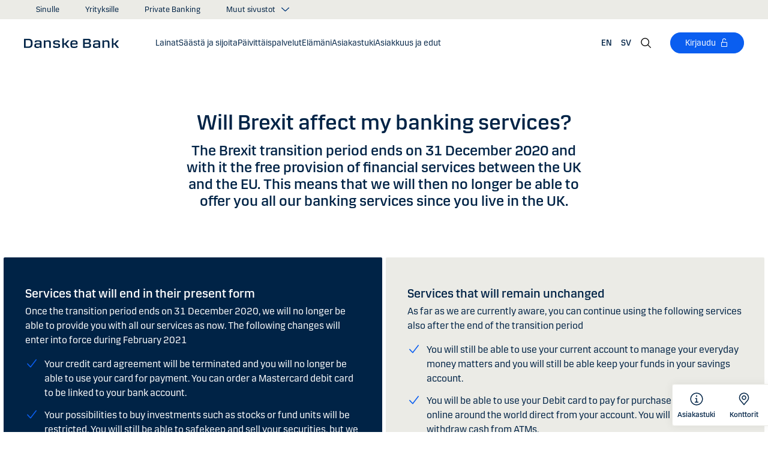

--- FILE ---
content_type: text/html; charset=utf-8
request_url: https://danskebank.fi/asiakasviestinta/brexit-en
body_size: 43474
content:


<!DOCTYPE html>
<html lang="fi" >
<head>
<script>
    var launch_data = {"breadcrumbs":["asiakasviestinta","brexit en"],"code_version":"1.0.0.1","language":"fi-FI","currency":"EUR"};
</script>
    <meta http-equiv="X-UA-Compatible" content="IE=edge">
<meta charset="utf-8">
<meta name="viewport" content="width=device-width, initial-scale=1">
            <meta name="google-site-verification" content="LCcS4MXJWBjbvKZQiOBL-pcarQ4duz0OvV8fjs-ziPw" />
            <meta name="facebook-domain-verification" content="3aoa452mc7sulo6bua12dawglfl6sz" />

<meta property="og:title" content="Brexit en" />
<meta property="og:type" content="website" />
            <meta property="og:image" content="https://danskebank.fi/-/media/danske-bank/images/group/personal/special/share/fbgeneric.jpg?rev=85f88660ed894d51a46b00fdda3ae992" />
            <meta name="twitter:card" content="summary_large_image" />

<meta name="msapplication-config" content="none" />
<title>
Brexit en</title>

    
<link rel="apple-touch-icon" sizes="57x57" href="/~/media/Danske%20Bank/favicons/Apple/apple-touch-icon-57x57.png">
<link rel="apple-touch-icon" sizes="60x60" href="/~/media/Danske%20Bank/favicons/Apple/apple-touch-icon-60x60.png">
<link rel="apple-touch-icon" sizes="72x72" href="/~/media/Danske%20Bank/favicons/Apple/apple-touch-icon-72x72.png">
<link rel="apple-touch-icon" sizes="76x76" href="/~/media/Danske%20Bank/favicons/Apple/apple-touch-icon-76x76.png">
<link rel="apple-touch-icon" sizes="114x114" href="/~/media/Danske%20Bank/favicons/Apple/apple-touch-icon-114x114.png">
<link rel="apple-touch-icon" sizes="120x120" href="/~/media/Danske%20Bank/favicons/Apple/apple-touch-icon-120x120.png">
<link rel="apple-touch-icon" sizes="144x144" href="/~/media/Danske%20Bank/favicons/Apple/apple-touch-icon-144x144.png">
<link rel="apple-touch-icon" sizes="152x152" href="/~/media/Danske%20Bank/favicons/Apple/apple-touch-icon-152x152.png">
<link rel="apple-touch-icon" sizes="180x180" href="/~/media/Danske%20Bank/favicons/Apple/apple-touch-icon-180x180.png">
<link rel="icon" type="image/png" sizes="32x32" href="/~/media/Danske%20Bank/favicons/icon/favicon-32x32.png">
<link rel="icon" type="image/png" sizes="96x96" href="/~/media/Danske%20Bank/favicons/icon/favicon-96x96.png">
<link rel="icon" type="image/png" sizes="16x16" href="/~/media/Danske%20Bank/favicons/icon/favicon-16x16.png">
<meta name="msapplication-TileColor" content="#ffffff">
<meta name="msapplication-TileImage" content="/~/media/Danske%20Bank/favicons/Microsoft/mstile-144x144.png">
<meta name="theme-color" content="#ffffff">



    <link href="/css/core.min.css?v=IkfjXhHcshw2ZES4CERgxdlB0udnE5UOhARFoadEjf41" rel="stylesheet"/>

    
    
</head>
<body id="body">
    <svg style="display: none;">
    <symbol viewBox="0 0 24 24" fill="none" id="svg-add">
        <path fill="currentColor" d="M12 1.5C17.775 1.5 22.5 6.225 22.5 12C22.5 17.775 17.775 22.5 12 22.5C6.225 22.5 1.5 17.775 1.5 12C1.5 6.225 6.225 1.5 12 1.5ZM12 3C7.05 3 3 7.05 3 12C3 16.95 7.05 21 12 21C16.95 21 21 16.95 21 12C21 7.05 16.95 3 12 3ZM12.75 6V11.25H18V12.75H12.75V18H11.25V12.75H6V11.25H11.25V6H12.75Z"></path>
    </symbol>
    <symbol viewBox="0 0 17 15" id="svg-alert">
        <path d="M15.915 12.6l-7-12c-.5-.8-1.2-.8-1.7 0l-7 12c-.5.8-.1 1.5.9 1.5h13.9c.9 0 1.3-.7.9-1.5zm-8.6-1.9c0-.4.4-.8.8-.8s.8.4.8.8-.4.8-.8.8-.8-.4-.8-.8zm1.7-5.2l-.1 2.6c0 .5-.4 1-.8 1s-.8-.4-.8-1l-.1-2.7c0-.5.3-1 .7-1h.4c.4.1.7.6.7 1.1z"></path>
    </symbol>
    <symbol viewBox="0 0 20 11" id="svg-arrow-down">
        <path d="M10.005 10.337c-.244 0-.488-.09-.68-.267L.32 1.735C-.085 1.36-.11.727.266.322.642-.084 1.273-.108 1.68.267l8.324 7.707 8.3-7.706c.405-.376 1.038-.353 1.415.053.374.406.35 1.038-.054 1.414l-8.98 8.336c-.192.178-.437.267-.68.267"></path>
    </symbol>
    <symbol viewBox="0 0 24 24" id="svg-arrow-down-2">
        <path fill="currentColor" d="M12 17.5 4.5 10l1.05-1.05L12 15.4l6.45-6.45L19.5 10 12 17.5Z"></path>
    </symbol>
    <symbol viewBox="0 -1 7 13" id="svg-arrow-left">
        <path d="M5.60572888,11.9997831 C5.44422,11.9997831 5.28391193,11.9355398 5.1662326,11.808254 L0.16065807,6.41601876 C-0.0530860262,6.18606373 -0.0530860262,5.83062411 0.160057665,5.60006868 L5.16563219,0.192823367 C5.38958317,-0.0509409675 5.77023979,-0.0659510866 6.01400412,0.159801105 C6.25716805,0.384952892 6.27157777,0.765009108 6.04582558,1.00817304 L1.41910646,6.00714311 L6.04522517,10.9905027 C6.27097736,11.234267 6.25716805,11.6137228 6.01460453,11.8388746 C5.89872641,11.946347 5.75222765,11.9997831 5.60572888,11.9997831"></path>
    </symbol>
    <symbol viewBox="0 0 20 11" id="svg-arrow-up">
        <path d="M18.986 10.336c-.243 0-.487-.088-.68-.266L9.98 2.364l-8.3 7.704c-.404.374-1.037.352-1.413-.05-.375-.407-.352-1.04.053-1.414L9.3.267c.383-.355.976-.355 1.36 0L19.665 8.6c.405.376.43 1.008.054 1.414-.197.213-.465.32-.734.32"></path>
    </symbol>
    <symbol viewBox="0 -1 6 12" id="svg-arrow-right">
        <path d="M0.550377003,10.9999578 C0.416636342,10.9999578 0.282345308,10.9515249 0.176673674,10.8530082 C-0.0462274282,10.6466182 -0.0599867555,10.2987825 0.146403154,10.075331 L4.38812857,5.49347499 L0.146953527,0.924827957 C-0.0594363824,0.702477228 -0.0467778013,0.354091061 0.176123301,0.147150779 C0.39847403,-0.0597895037 0.745759451,-0.0471309226 0.953800479,0.176320553 L5.54171057,5.11867092 C5.73764339,5.32946381 5.73764339,5.65583505 5.54226094,5.86662795 L0.954350853,10.8238384 C0.845927353,10.9410679 0.698427365,10.9999578 0.550377003,10.9999578"></path>
    </symbol>
    <symbol viewBox="0 0 24 24" fill="none" id="svg-calendar">
        <path fill="currentColor" d="M19.5 3h-3V1.5H15V3H9V1.5H7.5V3h-3C3.675 3 3 3.675 3 4.5v15c0 .825.675 1.5 1.5 1.5h15c.825 0 1.5-.675 1.5-1.5v-15c0-.825-.675-1.5-1.5-1.5Zm0 16.5h-15V9h15v10.5Zm0-12h-15v-3h3V6H9V4.5h6V6h1.5V4.5h3v3Z"></path>
    </symbol>
    <symbol viewBox="0 0 24 24" id="svg-call" fill="none">
        <path d="M19.5 21.75H19.3725C4.635 20.9025 2.5425 8.4675 2.25 4.6725C2.22643 4.37744 2.26132 4.08062 2.35266 3.79906C2.444 3.5175 2.59 3.25673 2.78229 3.03169C2.97458 2.80665 3.20939 2.62177 3.47326 2.48763C3.73713 2.35349 4.02487 2.27274 4.32 2.25H8.4525C8.75292 2.24971 9.0465 2.33963 9.29523 2.50812C9.54395 2.67661 9.73635 2.9159 9.8475 3.195L10.9875 6C11.0973 6.27266 11.1245 6.57156 11.0658 6.85957C11.0072 7.14758 10.8652 7.412 10.6575 7.62L9.06 9.2325C9.30954 10.6506 9.98864 11.9578 11.0054 12.9772C12.0222 13.9967 13.3276 14.6792 14.745 14.9325L16.3725 13.32C16.5836 13.1146 16.8505 12.9759 17.14 12.9213C17.4294 12.8666 17.7285 12.8983 18 13.0125L20.8275 14.145C21.1024 14.2597 21.3369 14.4536 21.5012 14.702C21.6655 14.9504 21.7521 15.2422 21.75 15.54V19.5C21.75 20.0967 21.513 20.669 21.091 21.091C20.669 21.5129 20.0967 21.75 19.5 21.75ZM4.5 3.75C4.30109 3.75 4.11032 3.82902 3.96967 3.96967C3.82902 4.11032 3.75 4.30109 3.75 4.5V4.56C4.095 9 6.3075 19.5 19.455 20.25C19.5535 20.2561 19.6523 20.2427 19.7456 20.2105C19.839 20.1783 19.925 20.1281 19.9989 20.0626C20.0727 19.9971 20.1329 19.9176 20.176 19.8288C20.2191 19.74 20.2443 19.6436 20.25 19.545V15.54L17.4225 14.4075L15.27 16.545L14.91 16.5C8.385 15.6825 7.5 9.1575 7.5 9.09L7.455 8.73L9.585 6.5775L8.46 3.75H4.5Z" fill="currentColor"></path>
    </symbol>
    <symbol viewBox="0 0 24 24" fill="none" id="svg-ai">
        <path d="M12 2.75C17.1086 2.75 21.25 6.89137 21.25 12C21.25 17.1086 17.1086 21.25 12 21.25H3.81836C3.22842 21.25 2.75 20.7716 2.75 20.1816V12C2.75 6.89137 6.89137 2.75 12 2.75Z" stroke="currentColor" stroke-width="1.5"></path>
        <path d="M11.5613 7.3021C11.751 6.95533 12.249 6.95533 12.4387 7.3021L13.8743 9.92698C13.9202 10.0109 13.9891 10.0799 14.073 10.1257L16.6979 11.5613C17.0447 11.751 17.0447 12.249 16.6979 12.4387L14.073 13.8743C13.9891 13.9202 13.9202 13.9891 13.8743 14.073L12.4387 16.6979C12.249 17.0447 11.751 17.0447 11.5613 16.6979L10.1257 14.073C10.0798 13.9891 10.0109 13.9202 9.92697 13.8743L7.30209 12.4387C6.95531 12.249 6.95531 11.751 7.30209 11.5613L9.92697 10.1257C10.0109 10.0799 10.0798 10.0109 10.1257 9.92698L11.5613 7.3021Z" fill="currentColor"></path>
    </symbol>
    <symbol viewBox="0 0 24 24" fill="none" id="svg-chat">
        <path fill="currentColor" d="M19.5 3C20.2956 3 21.0585 3.3163 21.6211 3.87891C22.1837 4.44152 22.5 5.20435 22.5 6V15C22.5 15.7956 22.1837 16.5585 21.6211 17.1211C21.0585 17.6837 20.2956 18 19.5 18H15.8701L13.3047 22.5L12 21.75L15 16.5H19.5C19.8978 16.5 20.2792 16.3419 20.5605 16.0605C20.8419 15.7792 21 15.3978 21 15V6C21 5.60218 20.8419 5.22076 20.5605 4.93945C20.2792 4.65815 19.8978 4.5 19.5 4.5H4.5C4.10218 4.5 3.72076 4.65815 3.43945 4.93945C3.15815 5.22076 3 5.60218 3 6V15C3 15.3978 3.15815 15.7792 3.43945 16.0605C3.72076 16.3419 4.10218 16.5 4.5 16.5H11.25V18H4.5C3.70435 18 2.94152 17.6837 2.37891 17.1211C1.8163 16.5585 1.5 15.7956 1.5 15V6C1.5 5.20435 1.8163 4.44152 2.37891 3.87891C2.94152 3.3163 3.70435 3 4.5 3H19.5ZM13.5 12V13.5H6V12H13.5ZM18 9H6V7.5H18V9Z"></path>
    </symbol>
    <symbol viewBox="0 0 20 20" id="svg-check">
        <path d="M7.41 18.053c-.27 0-.528-.108-.717-.302l-6.41-6.577c-.384-.395-.376-1.03.02-1.414.396-.387 1.027-.378 1.414.018l5.603 5.75L18.208 1.39c.335-.438.965-.52 1.403-.182.438.337.52.965.182 1.403L8.202 17.664c-.178.23-.445.37-.735.388l-.058.003"></path>
    </symbol>
    <symbol viewBox="0 0 20 20" id="svg-clock">
        <path d="M10 0c5.5 0 10 4.5 10 10s-4.5 10-10 10S0 15.5 0 10 4.5 0 10 0zm0 18.752c4.876 0 8.752-3.876 8.752-8.752 0-4.876-3.876-8.752-8.752-8.752-4.876 0-8.752 3.876-8.752 8.752 0 4.876 3.876 8.752 8.752 8.752zm.224-12.504c.376 0 .624 1.124.624 2.5 0 .62-.052 1.188-.144 1.628.092.076.144.16.144.248 0 .14-.124.264-.336.364-.084.168-.18.26-.288.26-.064 0-.128-.036-.188-.104-.308.068-.676.104-1.064.104-1 0-1.876-.252-1.876-.624 0-.376.876-.624 1.876-.624.248 0 .492.016.712.044-.056-.376-.084-.824-.084-1.296 0-1.372.252-2.5.624-2.5z"></path>
    </symbol>
    <symbol viewBox="-1 0 19 18" id="svg-close">
        <path d="M10.192,8.778 L17.262,1.708 C17.654,1.316 17.654,0.684 17.262,0.293 C16.872,-0.097 16.24,-0.097 15.849,0.293 L8.774,7.363 L1.704,0.293 C1.315,-0.097 0.68,-0.097 0.29,0.293 C-0.1,0.683 -0.1,1.316 0.29,1.707 L7.36,8.777 L0.29,15.85 C-0.1,16.24 -0.1,16.87 0.29,17.26 C0.486,17.456 0.74,17.554 0.998,17.554 C1.252,17.554 1.508,17.456 1.704,17.261 L8.774,10.191 L15.846,17.261 C16.041,17.458 16.296,17.556 16.552,17.556 C16.808,17.556 17.064,17.458 17.259,17.263 C17.649,16.873 17.649,16.241 17.259,15.85 L10.189,8.777 L10.192,8.778 Z"></path>
    </symbol>
    <symbol viewBox="0 0 14 20" id="svg-device">
        <path d="M13.5 0c.276 0 .5.224.5.5v19c0 .276-.224.5-.5.5H.5c-.276 0-.5-.224-.5-.5V.5C0 .224.224 0 .5 0h13zM1 14.02h12v-9.9H1v9.9zM1 19h12v-3.98l-12 .002V19zm5.996-2.97c.552 0 1 .448 1 1s-.448 1-1 1-1-.448-1-1 .448-1 1-1z"></path>
    </symbol>
    <symbol viewBox="0 0 32 32" id="svg-download">
        <path d="M26 24v4H6v-4H4v4a2 2 0 0 0 2 2h20a2 2 0 0 0 2-2v-4Zm0-10-1.41-1.41L17 20.17V2h-2v18.17l-7.59-7.58L6 14l10 10 10-10z"></path>
        <path d="M0 0h32v32H0z" data-name="&amp;lt;Transparent Rectangle&amp;gt;" style="fill:none"></path>
    </symbol>
    <symbol viewBox="0 0 16 16" id="svg-dot">
        <circle cx="8" cy="8" r="8"></circle>
    </symbol>
    <symbol viewBox="0 0 24 24" id="svg-facebook">
        <path d="M20.0025 3H3.9975C3.73355 3.00196 3.48097 3.10769 3.29433 3.29433C3.10769 3.48097 3.00196 3.73355 3 3.9975V20.0025C3.00196 20.2664 3.10769 20.519 3.29433 20.7057C3.48097 20.8923 3.73355 20.998 3.9975 21H12.615V14.04H10.275V11.3175H12.615V9.315C12.615 6.99 14.0325 5.7225 16.1175 5.7225C16.815 5.7225 17.5125 5.7225 18.21 5.8275V8.25H16.7775C15.645 8.25 15.4275 8.79 15.4275 9.5775V11.31H18.1275L17.775 14.0325H15.4275V21H20.0025C20.2664 20.998 20.519 20.8923 20.7057 20.7057C20.8923 20.519 20.998 20.2664 21 20.0025V3.9975C20.998 3.73355 20.8923 3.48097 20.7057 3.29433C20.519 3.10769 20.2664 3.00196 20.0025 3Z" fill="currentColor"></path>
    </symbol>
    <symbol viewBox="0 0 24 24" fill="none" id="svg-linkedin">
        <path fill="currentColor" d="M19.6575 2.99996H4.3425C3.99354 2.99787 3.65764 3.13249 3.40671 3.375C3.15579 3.61751 3.0098 3.94864 3 4.29746V19.65C3.00788 19.9994 3.15327 20.3317 3.40461 20.5746C3.65596 20.8175 3.99297 20.9515 4.3425 20.9475H19.6575C20.007 20.9515 20.344 20.8175 20.5954 20.5746C20.8467 20.3317 20.9921 19.9994 21 19.65V4.29746C20.9902 3.94864 20.8442 3.61751 20.5933 3.375C20.3424 3.13249 20.0065 2.99787 19.6575 2.99996ZM8.3325 18.3075H5.6925V9.74996H8.3325V18.3075ZM7.0425 8.55746C6.63717 8.55758 6.24786 8.39917 5.95777 8.11608C5.66767 7.83299 5.49979 7.44768 5.49 7.04246C5.48266 6.83661 5.5178 6.63145 5.59322 6.43977C5.66864 6.24809 5.78273 6.074 5.92839 5.92835C6.07404 5.7827 6.24813 5.6686 6.43981 5.59318C6.63149 5.51776 6.83665 5.48262 7.0425 5.48996C7.43463 5.51727 7.80181 5.6923 8.06993 5.97974C8.33805 6.26719 8.48716 6.64563 8.48716 7.03871C8.48716 7.43179 8.33805 7.81024 8.06993 8.09768C7.80181 8.38512 7.43463 8.56016 7.0425 8.58746V8.55746ZM18.36 18.255H15.75V14.07C15.75 13.0725 15.75 11.775 14.355 11.775C12.96 11.775 12.75 12.87 12.75 13.9725V18.21H10.08V9.74996H12.57V10.875H12.6225C12.8777 10.4317 13.2499 10.0672 13.6983 9.82116C14.1467 9.57514 14.6541 9.45711 15.165 9.47996C17.8575 9.47996 18.36 11.28 18.36 13.5675V18.255Z"></path>
    </symbol>
    <symbol viewBox="0 0 16 16" id="svg-logoff">
        <path fill="currentColor" d="M12 7H6V4a2 2 0 1 1 4 0h1a3 3 0 0 0-6 0v3H4a1 1 0 0 0-1 1v6a1 1 0 0 0 1 1h8a1 1 0 0 0 1-1V8a1 1 0 0 0-1-1Zm0 7H4V8h8v6Z"></path>
    </symbol>
    <symbol viewBox="0 0 24 24" id="svg-message">
        <path fill="currentColor" d="M21 4.5H3C2.60218 4.5 2.22064 4.65804 1.93934 4.93934C1.65804 5.22064 1.5 5.60218 1.5 6V18C1.5 18.3978 1.65804 18.7794 1.93934 19.0607C2.22064 19.342 2.60218 19.5 3 19.5H21C21.3978 19.5 21.7794 19.342 22.0607 19.0607C22.342 18.7794 22.5 18.3978 22.5 18V6C22.5 5.60218 22.342 5.22064 22.0607 4.93934C21.7794 4.65804 21.3978 4.5 21 4.5ZM19.35 6L12 11.085L4.65 6H19.35ZM3 18V6.6825L11.5725 12.615C11.698 12.7021 11.8472 12.7488 12 12.7488C12.1528 12.7488 12.302 12.7021 12.4275 12.615L21 6.6825V18H3Z"></path>
    </symbol>
    <symbol viewBox="0 0 24 24" id="svg-news">
        <path fill="currentColor" d="M21.5303 14.4697L19.5 12.4394V9.75C19.4976 7.89146 18.8061 6.09983 17.5593 4.72154C16.3126 3.34326 14.599 2.47622 12.75 2.2881V0.75H11.25V2.2881C9.40101 2.47622 7.68744 3.34326 6.44065 4.72154C5.19386 6.09983 4.50241 7.89146 4.5 9.75V12.4394L2.46968 14.4697C2.32904 14.6104 2.25002 14.8011 2.25 15V17.25C2.25 17.4489 2.32902 17.6397 2.46967 17.7803C2.61032 17.921 2.80109 18 3 18H8.25V18.5826C8.23374 19.534 8.56913 20.458 9.19191 21.1775C9.81469 21.897 10.6811 22.3613 11.625 22.4816C12.1464 22.5334 12.6728 22.4754 13.1704 22.3115C13.668 22.1475 14.1258 21.8813 14.5143 21.5298C14.9029 21.1783 15.2135 20.7494 15.4263 20.2707C15.6391 19.7919 15.7494 19.2739 15.75 18.75V18H21C21.1989 18 21.3897 17.921 21.5303 17.7803C21.671 17.6397 21.75 17.4489 21.75 17.25V15C21.75 14.8011 21.671 14.6104 21.5303 14.4697ZM14.25 18.75C14.25 19.3467 14.0129 19.919 13.591 20.341C13.169 20.7629 12.5967 21 12 21C11.4033 21 10.831 20.7629 10.409 20.341C9.98705 19.919 9.75 19.3467 9.75 18.75V18H14.25V18.75ZM20.25 16.5H3.75V15.3106L5.78025 13.2802C5.92091 13.1396 5.99996 12.9489 6 12.75V9.75C6 8.1587 6.63214 6.63258 7.75736 5.50736C8.88258 4.38214 10.4087 3.75 12 3.75C13.5913 3.75 15.1174 4.38214 16.2426 5.50736C17.3679 6.63258 18 8.1587 18 9.75V12.75C18 12.9489 18.0791 13.1396 18.2197 13.2802L20.25 15.3106V16.5Z"></path>
    </symbol>
    <symbol viewBox="0 0 24 24" id="svg-pin">
        <path d="M12 1.5C14.188 1.5 16.2868 2.36884 17.834 3.91602C19.3812 5.46319 20.25 7.56196 20.25 9.75C20.2527 11.5367 19.6691 13.2751 18.5889 14.6982L18.5879 14.7002C18.5819 14.7081 18.3624 14.9957 18.3291 15.0352L12 22.5L5.67384 15.0381C5.63837 14.9958 5.41801 14.7079 5.41212 14.7002C4.33129 13.2766 3.74748 11.5374 3.75001 9.75C3.75001 7.56197 4.61885 5.46319 6.16602 3.91602C7.7132 2.36884 9.81198 1.5 12 1.5ZM12 3C10.2098 3 8.49244 3.71069 7.22657 4.97656C5.9607 6.24243 5.25001 7.95979 5.25001 9.75C5.24835 11.211 5.72598 12.6322 6.60938 13.7959C6.61013 13.7964 6.78433 14.0275 6.82423 14.0771L12 20.1807L17.1826 14.0684C17.2157 14.0267 17.3912 13.7945 17.3916 13.7939C18.2745 12.6308 18.7517 11.2103 18.75 9.75C18.75 7.95979 18.0393 6.24243 16.7734 4.97656C15.5076 3.71069 13.7902 3 12 3ZM11.2686 6.07227C11.996 5.9276 12.7504 6.00134 13.4356 6.28516C14.1206 6.569 14.7062 7.0504 15.1182 7.66699C15.5301 8.2836 15.75 9.00845 15.75 9.75C15.7489 10.7442 15.3534 11.6974 14.6504 12.4004C13.9474 13.1034 12.9942 13.4989 12 13.5C11.2585 13.5 10.5336 13.2801 9.917 12.8682C9.30041 12.4562 8.81901 11.8706 8.53516 11.1855C8.25135 10.5004 8.1776 9.74595 8.32227 9.01855C8.46697 8.29113 8.82419 7.62308 9.34864 7.09863C9.87309 6.57419 10.5411 6.21696 11.2686 6.07227ZM12 7.5C11.5551 7.5 11.12 7.63174 10.75 7.87891C10.38 8.12612 10.0912 8.47759 9.92091 8.88867C9.75068 9.29964 9.7063 9.75218 9.79298 10.1885C9.87979 10.6249 10.0945 11.0262 10.4092 11.3408C10.7239 11.6555 11.1251 11.8702 11.5615 11.957C11.9978 12.0437 12.4504 11.9993 12.8613 11.8291C13.2724 11.6588 13.6239 11.37 13.8711 11C14.1183 10.63 14.25 10.1949 14.25 9.75C14.2494 9.15346 14.0117 8.58197 13.5899 8.16016C13.168 7.73834 12.5965 7.50066 12 7.5Z" fill="currentColor"></path>
    </symbol>
    <symbol id="svg-print" viewBox="0 0 24 24" fill="none">
        <path fill="currentColor" d="M21 6.75H18.75V2.25H5.25V6.75H3C2.60218 6.75 2.22064 6.90804 1.93934 7.18934C1.65804 7.47064 1.5 7.85218 1.5 8.25V15.75C1.5 16.1478 1.65804 16.5294 1.93934 16.8107C2.22064 17.092 2.60218 17.25 3 17.25H5.25V21.75H18.75V17.25H21C21.3978 17.25 21.7794 17.092 22.0607 16.8107C22.342 16.5294 22.5 16.1478 22.5 15.75V8.25C22.5 7.85218 22.342 7.47064 22.0607 7.18934C21.7794 6.90804 21.3978 6.75 21 6.75ZM6.75 3.75H17.25V6.75H6.75V3.75ZM17.25 20.25H6.75V12.75H17.25V20.25ZM21 15.75H18.75V11.25H5.25V15.75H3V8.25H21V15.75Z"></path>
    </symbol>
    <symbol viewBox="0 0 9 17" id="svg-questionmark">
        <path d="M4.2 0C1.9 0 0 1.9 0 4.2c0 .7.6 1.3 1.3 1.3.7 0 1.3-.6 1.3-1.3 0-.9.7-1.6 1.6-1.6.9 0 1.6.7 1.6 1.6 0 .8-.4 1.2-1 2-.8.8-1.9 2-1.9 4.2 0 .7.6 1.3 1.3 1.3.7 0 1.3-.6 1.3-1.3 0-1.2.5-1.7 1.2-2.4.8-.8 1.7-1.8 1.7-3.7C8.4 1.9 6.5 0 4.2 0zm0 12.9c-.9 0-1.6.7-1.6 1.6 0 .9.7 1.6 1.6 1.6.8 0 1.6-.7 1.6-1.6 0-.9-.7-1.6-1.6-1.6z"></path>
    </symbol>
    <symbol viewBox="0 0 20 20" id="svg-remove">
        <path d="M10 0c5.514 0 10 4.486 10 10s-4.486 10-10 10S0 15.514 0 10 4.486 0 10 0zm0 19c4.963 0 9-4.037 9-9 0-4.962-4.037-9-9-9-4.962 0-9 4.038-9 9 0 4.963 4.038 9 9 9zm4.004-9.448c.276 0 .5.224.5.5s-.224.5-.5.5h-8c-.276 0-.5-.224-.5-.5s.224-.5.5-.5h8z"></path>
    </symbol>
    <symbol viewBox="0 0 24 24" id="svg-search">
        <path fill="currentColor" d="m21.75 20.69-5.664-5.665a8.262 8.262 0 1 0-1.06 1.06l5.663 5.665 1.061-1.06ZM3 9.75a6.75 6.75 0 1 1 6.75 6.75A6.758 6.758 0 0 1 3 9.75Z"></path>
    </symbol>
    <symbol viewBox="0 0 18 20" id="svg-share">
        <path d="M14.92 14.71c1.462 0 2.646 1.183 2.646 2.644 0 1.462-1.184 2.646-2.645 2.646-1.46 0-2.645-1.184-2.645-2.646 0-.38.08-.745.227-1.072l-7.96-4.596c-.48.494-1.153.8-1.896.8C1.184 12.487 0 11.303 0 9.842c0-1.46 1.184-2.644 2.646-2.644.77 0 1.46.328 1.945.852l7.835-4.523c-.097-.275-.15-.57-.15-.88C12.275 1.186 13.46 0 14.92 0c1.462 0 2.646 1.184 2.646 2.646 0 1.46-1.184 2.645-2.645 2.645-.798 0-1.513-.353-1.998-.912l-7.81 4.508c.116.297.18.62.18.955 0 .363-.073.707-.205 1.02l7.98 4.608c.477-.47 1.13-.76 1.854-.76z"></path>
    </symbol>
    <symbol viewBox="0 0 140 140" id="svg-splash">
        <polygon points="0 0, 60 0, 140 80, 140 140, 0 0"></polygon>
    </symbol>
    <symbol viewBox="0 0 48 48" id="svg-star">
        <g fill="none" fill-rule="evenodd">
            <path d="M0 0h48v48H0z"></path>
            <path d="M47.913 18.197a1.688 1.688 0 0 0-1.347-1.133l-14.526-2.22L25.528.971a1.689 1.689 0 0 0-3.056 0L15.96 14.844l-14.526 2.22a1.688 1.688 0 0 0-.954 2.848l10.56 10.824L8.545 46.04a1.689 1.689 0 0 0 2.483 1.75L24 40.617l12.973 7.171a1.688 1.688 0 0 0 2.483-1.75l-2.497-15.303 10.56-10.824a1.688 1.688 0 0 0 .394-1.715Z" fill="#000" fill-rule="nonzero"></path>
        </g>
    </symbol>
    <symbol viewBox="0 0 46 44" id="svg-half-star">
        <g stroke="none" stroke-width="1" fill="none" fill-rule="evenodd"></g>
        <path d="M23.0002192,6.25346996e-13 L23.0004196,37.2296113 C22.8624134,37.2296113 22.7267282,37.2661877 22.6074442,37.3356212 L11.2620544,43.7474842 C10.7637207,44.0328092 10.1745684,44.1140218 9.61789374,43.9742238 C9.06121909,43.8342751 8.58007475,43.4843062 8.27514141,42.9972055 C7.97004568,42.5101048 7.8650122,41.9237747 7.98164653,41.3608931 L10.5639753,28.5729623 C10.5946088,28.4376596 10.5881109,28.2967825 10.5451002,28.1650546 C10.5022456,28.0331641 10.424422,27.9155291 10.320145,27.8244015 L0.729735971,18.999297 C0.304120476,18.6123024 0.0444974009,18.0752855 0.00520737945,17.5007392 C-0.0340901673,16.9262326 0.150176469,16.3588279 0.519185816,15.9172751 C0.88817932,15.4757223 1.41342987,15.1944203 1.9849571,15.1321292 L14.9257119,13.6407131 C15.0631002,13.6281593 15.1944524,13.5787196 15.3060012,13.4976618 C15.4177045,13.416604 15.5054298,13.3068764 15.5598892,13.1799453 L20.9717728,1.31487531 C21.2072476,0.789804802 21.6365743,0.376302848 22.169564,0.161338964 C22.4360589,0.0537796548 22.7181391,6.25343527e-13 23.0002192,6.25343527e-13 Z">
            <rect id="Rectangle" x="23" y="0" width="23" height="44"></rect>
        </path>
    </symbol>
    <symbol viewBox="0 0 20 20" id="svg-trash">
        <path d="M17 17.5c0 .827-.673 1.5-1.5 1.5h-11c-.827 0-1.5-.673-1.5-1.5V3.97h14V17.5zm2-15.53h-6.557V1c0-.552-.448-1-1-1h-3c-.552 0-1 .448-1 1v.97H1c-.552 0-1 .447-1 1 0 .55.448 1 1 1h1V17.5C2 18.88 3.122 20 4.5 20h11c1.38 0 2.5-1.12 2.5-2.5V3.97h1c.552 0 1-.45 1-1 0-.553-.448-1-1-1zM9.984 16c.276 0 .5-.224.5-.5v-8c0-.276-.224-.5-.5-.5s-.5.224-.5.5v8c0 .276.224.5.5.5m3.516 0c.276 0 .5-.224.5-.5v-8c0-.276-.224-.5-.5-.5s-.5.224-.5.5v8c0 .276.224.5.5.5m-7.03 0c.275 0 .5-.224.5-.5v-8c0-.276-.225-.5-.5-.5-.277 0-.5.224-.5.5v8c0 .276.223.5.5.5"></path>
    </symbol>
    <symbol viewBox="0 0 24 24" id="svg-twitter">
        <g clip-path="url(#clip0_747_534)">
            <path fill="currentColor" d="M13.6757 10.6218L20.2325 3H18.6787L12.9855 9.61785L8.43828 3H3.1936L10.0699 13.0074L3.1936 21H4.74745L10.7597 14.0113L15.5619 21H20.8065L13.6757 10.6218ZM11.5475 13.0956L10.8508 12.0991L5.30725 4.1697H7.6939L12.1676 10.5689L12.8643 11.5654L18.6795 19.8835H16.2928L11.5475 13.0956Z"></path>
        </g>
        <defs>
            <clipPath id="clip0_747_534">
                <rect width="24" height="24" fill="white"></rect>
            </clipPath>
        </defs>
    </symbol>
    <symbol viewBox="0 0 24 24" fill="none" id="svg-info">
        <path fill="currentColor" d="M9.95163 1.70163C11.9883 1.29651 14.0995 1.50466 16.018 2.29929C17.9367 3.09401 19.5772 4.43976 20.7309 6.16648C21.8847 7.89318 22.5005 9.92378 22.5005 12.0005C22.5004 14.7851 21.3933 17.4552 19.4243 19.4243C17.4552 21.3933 14.7851 22.5004 12.0005 22.5005C9.92378 22.5005 7.89318 21.8847 6.16648 20.7309C4.43976 19.5772 3.09401 17.9367 2.29929 16.018C1.50466 14.0995 1.29651 11.9883 1.70163 9.95163C2.10678 7.91483 3.1072 6.04411 4.57566 4.57566C6.04411 3.1072 7.91483 2.10678 9.95163 1.70163ZM12.0005 3.00046C10.2205 3.00046 8.48045 3.52823 7.00046 4.51706C5.52042 5.50599 4.36622 6.91159 3.68503 8.55612C3.00391 10.2006 2.82606 12.0106 3.17331 13.7563C3.52062 15.5019 4.37771 17.1052 5.6362 18.3637C6.89487 19.6224 8.49877 20.4803 10.2446 20.8276C11.9902 21.1748 13.7995 20.9959 15.4438 20.3149C17.0882 19.6338 18.494 18.4803 19.4829 17.0005C20.4718 15.5205 21.0004 13.7804 21.0005 12.0005C21.0005 9.61351 20.0516 7.32403 18.3637 5.6362C16.676 3.94855 14.3872 3.00055 12.0005 3.00046ZM12.7505 16.5005H15.0005V18.0005H9.00046V16.5005H11.2505V12.0005H9.75046V10.5005H12.7505V16.5005ZM12.0005 6.00046C12.2987 6.00059 12.5845 6.1187 12.7954 6.32956C13.0064 6.54054 13.1255 6.82709 13.1255 7.12546C13.1254 7.34779 13.0586 7.56559 12.935 7.75046C12.8114 7.93523 12.6355 8.07945 12.4301 8.16452C12.2247 8.24953 11.9988 8.27134 11.7807 8.228C11.5625 8.18459 11.3619 8.07772 11.2046 7.92038C11.0472 7.76305 10.9404 7.56244 10.8969 7.34421C10.8536 7.12616 10.8754 6.90022 10.9604 6.6948C11.0455 6.48941 11.1897 6.31351 11.3745 6.18991C11.5595 6.0663 11.778 6.00046 12.0005 6.00046Z"></path>
    </symbol>
    <symbol viewBox="0 0 24 24" id="svg-bandaid">
        <path fill="currentColor" d="M21.1695 17.1092C22.0419 15.5477 22.5 13.7888 22.5 12.0002C22.5 10.2115 22.0419 8.45267 21.1695 6.89119L21.3105 6.75019C21.5914 6.46869 21.7491 6.08729 21.7491 5.68965C21.7491 5.29201 21.5914 4.91061 21.3105 4.62911L19.3713 2.68961C19.0897 2.40883 18.7083 2.25115 18.3106 2.25115C17.913 2.25115 17.5315 2.40883 17.25 2.68961L17.1092 2.83024C15.5476 1.95795 13.7888 1.5 12.0001 1.5C10.2114 1.5 8.45253 1.95795 6.89097 2.83024L6.74997 2.68961C6.46843 2.40876 6.08699 2.25103 5.68932 2.25103C5.29165 2.25103 4.91021 2.40876 4.62867 2.68961L2.68939 4.62911C2.40855 4.91061 2.25083 5.29201 2.25083 5.68965C2.25083 6.08729 2.40855 6.46869 2.68939 6.75019L2.83024 6.89081C1.95795 8.45246 1.5 10.2114 1.5 12.0002C1.5 13.7889 1.95795 15.5479 2.83024 17.1096L2.68939 17.2502C2.40855 17.5317 2.25083 17.9131 2.25083 18.3107C2.25083 18.7084 2.40855 19.0898 2.68939 19.3713L4.62867 21.3108C4.91018 21.5917 5.29163 21.7494 5.68932 21.7494C6.08701 21.7494 6.46846 21.5917 6.74997 21.3108L6.89097 21.1698C8.45249 22.0421 10.2114 22.5001 12 22.5002C13.7887 22.5003 15.5476 22.0424 17.1092 21.1701L17.25 21.3108C17.5315 21.5917 17.9129 21.7494 18.3106 21.7494C18.7083 21.7494 19.0898 21.5917 19.3713 21.3108L21.3105 19.3713C21.5914 19.0898 21.7491 18.7084 21.7491 18.3107C21.7491 17.9131 21.5914 17.5317 21.3105 17.2502L21.1695 17.1092ZM21 12.0002C20.9995 13.3879 20.6774 14.7565 20.059 15.9988L17.1379 13.0776C17.2873 12.3671 17.2873 11.6333 17.1379 10.9228L20.059 8.00156C20.6774 9.24383 20.9995 10.6125 21 12.0002ZM20.25 5.68961L16.549 9.39056C16.0847 8.58466 15.4158 7.91564 14.61 7.45114L18.3107 3.75019L20.25 5.68961ZM12 15.7502C11.2583 15.7502 10.5333 15.5303 9.91658 15.1182C9.2999 14.7061 8.81925 14.1205 8.53542 13.4353C8.25159 12.75 8.17733 11.996 8.32202 11.2686C8.46672 10.5412 8.82387 9.87298 9.34832 9.34854C9.87276 8.82409 10.541 8.46694 11.2684 8.32224C11.9958 8.17755 12.7498 8.25181 13.435 8.53564C14.1203 8.81947 14.7059 9.30012 15.118 9.9168C15.53 10.5335 15.75 11.2585 15.75 12.0002C15.7488 12.9944 15.3534 13.9476 14.6504 14.6506C13.9474 15.3536 12.9942 15.7491 12 15.7502ZM15.9865 3.95306L13.0773 6.86224C12.3669 6.71284 11.6331 6.71284 10.9226 6.86224L8.01342 3.95306C9.25702 3.35404 10.6196 3.04297 12 3.04297C13.3803 3.04297 14.7429 3.35404 15.9865 3.95306ZM5.68939 3.75019L9.39034 7.45114C8.58442 7.91563 7.9154 8.58464 7.45092 9.39056L3.74997 5.68961L5.68939 3.75019ZM2.99997 12.0002C3.00045 10.6126 3.32253 9.24403 3.94092 8.00186L6.86202 10.9228C6.71262 11.6333 6.71262 12.3671 6.86202 13.0776L3.94092 15.9985C3.32253 14.7564 3.00045 13.3878 2.99997 12.0002ZM5.68924 20.2502L3.74997 18.3108L7.45092 14.6102C7.91536 15.4161 8.58439 16.0852 9.39034 16.5496L5.68924 20.2502ZM8.01342 20.0477L10.9226 17.1385C11.6331 17.2879 12.3669 17.2879 13.0773 17.1385L15.9865 20.0477C14.7429 20.6467 13.3803 20.9578 12 20.9578C10.6196 20.9578 9.25702 20.6467 8.01342 20.0477ZM18.3109 20.2502L14.61 16.5492C15.4157 16.0848 16.0846 15.4159 16.549 14.6102L20.25 18.3108L18.3109 20.2502Z"></path>
    </symbol>
    <symbol viewBox="0 0 24 24" id="svg-mobile"><g><path class="st0" d="M16.6,2H7.5C6.7,2,6,2.7,6,3.5v17C6,21.3,6.7,22,7.5,22h9.1c0.8,0,1.5-0.7,1.5-1.5v-17C18.1,2.7,17.4,2,16.6,2z M7.5,3h9.1c0.3,0,0.5,0.2,0.5,0.5V5H7V3.5C7,3.3,7.2,3,7.5,3z M7,6h10.1v11H7V6z M16.6,21.1H7.5c-0.3,0-0.5-0.2-0.5-0.5V18h10.1v2.6C17.1,20.9,16.9,21.1,16.6,21.1z" /><circle class="st0" cx="12" cy="19.5" r="0.8" /><path class="st0" d="M12.8,4.3h-1.4C11.2,4.3,11,4.2,11,4l0,0c0-0.2,0.1-0.3,0.3-0.3h1.4C12.9,3.7,13,3.8,13,4l0,0C13.1,4.2,12.9,4.3,12.8,4.3z" /></g></symbol>
    <symbol viewBox="0 0 71.2 95.9" id="svg-file-media"><g><path d="M68.1,95.9H3c-1.6,0.1-3-1.2-3-2.8c0-0.1,0-0.2,0-0.3V2.5C0.2,1,1.5-0.1,3,0h42.9 c0.9-0.1,1.7,0.1,2.5,0.5l21.7,17.7c0.1,0.3,0.3,0.5,0.4,0.7c0.4,0.5,0.6,1.2,0.6,1.8v72.2c0.1,1.6-1.2,3-2.8,3 C68.3,95.9,68.2,95.9,68.1,95.9z M6.6,5.6c-0.5,0-1,0.5-1,1v82.8c0,0.5,0.5,1,1,1h57.5c0.5,0,1-0.5,1-1V25.3H49 c-1.6-0.1-2.9-1.4-3-3V5.6H6.6z" /><path d="M23.2,65.6c-0.6,0.1-1.1-0.1-1.5-0.5c-0.6-0.5-1-1.2-1-2V32.8c0-1.1,0.6-2,1.5-2.5 c0.8-0.5,1.8-0.5,2.5,0L50,45.4c1.4,0.7,1.9,2.5,1.2,3.9c-0.3,0.5-0.7,0.9-1.2,1.2L24.7,65.6H23.2z" /> </g></symbol>
    <symbol viewBox="0 0 71.2 95.9" id="svg-file-pdf"><g transform="translate(5.292 3.969)"><path d="M62.9,92H-2.3c-1.6,0.1-3-1.2-3-2.8c0-0.1,0-0.2,0-0.3V-1.4C-5.1-3-3.8-4.1-2.3-4h42.9 c0.9-0.1,1.7,0.1,2.5,0.5l21.7,17.7c0.1,0.3,0.3,0.5,0.4,0.7c0.4,0.5,0.6,1.2,0.6,1.8v72.2c0.1,1.6-1.2,3-2.8,3 C63,92,62.9,92,62.9,92z M1.3,1.6c-0.5,0-1,0.5-1,1v82.8c0,0.5,0.5,1,1,1h57.5c0.5,0,1-0.5,1-1V21.3H43.7c-1.6-0.1-2.9-1.4-3-3V1.6 H1.3z" /><path d="M13.4,72.3c-1.9,0-3.7-0.8-5-2c-2.2-2.1-2.8-5.3-1.5-8.1c0.8-1.7,2.1-3.2,3.6-4.3 c0.5-0.4,1-0.8,1.4-1.3c1.7-1.1,3.4-2.1,5.3-2.9c0.7-0.3,1.5-0.7,2.3-1.1L21,48c0.2-0.8,0.4-1.7,0.5-2.5c0.1-0.9,0.3-1.7,0.5-2.5 c-1.8-2.2-3.3-4.6-4.6-7.1c-1.2-2.2-1.9-4.6-2-7.1c0.4-3,2.6-5.5,5.6-6.1c0.6-0.2,1.3-0.3,2-0.3c2.3,0.1,4.5,1.1,6.1,2.8 c1.5,2,2.2,4.6,2,7.1c0.1,2.9-0.1,5.7-0.5,8.6c0.3,0.3,0.6,0.7,1,1.1c0.7,0.9,1.6,1.8,2.6,2.5l3.5,3.5c2.8-0.4,5.7-0.6,8.6-0.5 c2.5,0,5,0.7,7.1,2c2.6,1.8,3.6,5.1,2.5,8.1c-0.9,2.8-3.2,4.9-6.1,5.6c-2.4-0.1-4.8-0.6-7.1-1.5c-0.8-0.6-1.7-1.2-2.7-1.9 c-1.4-1-2.9-2-4.4-3.2c-0.8,0.3-1.7,0.4-2.5,0.5s-1.6,0.2-2.5,0.5L26,59.2c-0.4,0.8-0.8,1.5-1.1,2.3c-0.8,1.9-1.8,3.6-2.9,5.3 c-1.3,2.2-3.2,3.9-5.6,5C15.5,72.2,14.4,72.4,13.4,72.3z M21,57.6c-2.1,0.8-4.1,1.8-6.1,3c-1.5,0.8-2.8,2-3.5,3.5 C11,65,11.2,66,11.9,66.6c0.4,0.4,1,0.7,1.6,0.7c0.3,0,0.6-0.1,0.9-0.2c1.4-0.8,2.4-2.1,3-3.5c0.6-0.9,1.1-1.9,1.8-3 C19.7,59.8,20.3,58.7,21,57.6z M46.2,52.1c-1.1,0-2.1,0.1-3.1,0.2c-1.3,0.2-2.6,0.3-3.9,0.3c1.7,1.4,3.6,2.6,5.6,3.5 c1.1,0.7,2.3,1.1,3.6,1.2c0.3,0,0.6-0.1,0.9-0.2C50,57,50.6,56.6,51,56c0.1-0.1,0.2-0.3,0.4-0.4c0.4-0.9,0.2-1.9-0.5-2.5 C49.4,52.4,47.8,52.1,46.2,52.1L46.2,52.1z M27,44.5c-0.2,0.8-0.4,1.7-0.5,2.5c-0.1,0.9-0.3,1.7-0.5,2.5c-0.5,1.5-1,3-1.5,5 l0.2-0.1c1.4-0.5,2.9-1,4.9-1.5c1.6-0.6,3.3-0.9,5-1c-1.4-0.9-2.6-2.1-3.5-3.5c-1.1-0.9-2.2-1.9-3.1-3C27.6,45.2,27.3,44.8,27,44.5 z M23.3,27.1c-0.3,0-0.6,0.1-0.9,0.2c-1,0.5-1.5,1-1.5,2c0.1,1,0.3,2,0.6,3c0.1,0.5,0.3,1,0.4,1.5c0.4,0.6,0.8,1.2,1.1,1.9 c0.7,1.3,1.5,2.5,2.4,3.7c0.4-2.3,0.6-4.7,0.5-7.1c0-1.6-0.3-3.1-1-4.5C24.6,27.4,24,27.2,23.3,27.1z" /></g></symbol>
    <symbol viewBox="0 0 71.2 95.9" id="svg-file-xls"><g><path d="M68.1,95.9H3c-1.6,0.1-3-1.2-3-2.8c0-0.1,0-0.2,0-0.3V2.5C0.2,1,1.5-0.1,3,0h42.9 c0.9-0.1,1.7,0.1,2.5,0.5l21.7,17.7c0.1,0.3,0.3,0.5,0.4,0.7c0.4,0.5,0.6,1.2,0.6,1.8v72.2c0.1,1.6-1.2,3-2.8,3 C68.3,95.9,68.2,95.9,68.1,95.9z M6.6,5.6c-0.5,0-1,0.5-1,1v82.8c0,0.5,0.5,1,1,1h57.5c0.5,0,1-0.5,1-1V25.3H49 c-1.6-0.1-2.9-1.4-3-3V5.6H6.6z" /><path d="M43.9,34.3L35.3,48l-8.1-13.6h-10L30.8,56L17.2,78.3h9.6l8.6-14.1l9.1,14.1H54L40.4,56 L54,34.3H43.9z" /></g></symbol>
    <symbol viewBox="0 0 14.1 19" id="svg-file-word"><g><path d="M9.1,0H0.6C0.3,0,0,0.2,0,0.5v17.9C0,18.7,0.2,19,0.6,19h12.9 c0.3,0,0.6-0.2,0.6-0.6V4.1c0-0.2-0.1-0.3-0.2-0.5L9.6,0.1C9.4,0,9.3,0,9.1,0z M12.9,17.7c0,0.1-0.1,0.2-0.2,0.2H1.3 c-0.1,0-0.2-0.1-0.2-0.2V1.3c0-0.1,0.1-0.2,0.2-0.2h7.8v3.3C9.1,4.7,9.4,5,9.7,5h3.2C12.9,5,12.9,17.7,12.9,17.7z" /><polygon points="10.9,7.6 9.3,13.6 7.8,7.6 6.4,7.6 4.9,13.6 4.8,13.6 3.4,7.6 1.9,7.6 3.8,14.7 5.9,14.7 7,10 8.2,14.6 8.2,14.7 10.3,14.7 12.2,7.6 " /></g></symbol>
    <symbol viewBox="0 0 24 24" fill="none" id="svg-file-pdf-2">
        <path fill="currentColor" d="M10.5 1.50049C10.5986 1.49778 10.6965 1.51633 10.7871 1.55518C10.8777 1.59402 10.9594 1.65185 11.0254 1.7251L16.3271 7.02686C16.3762 7.08175 16.4162 7.14446 16.4453 7.2124C16.4842 7.30304 16.5027 7.40192 16.5 7.50049V10.5005H15V9.00049H10.5C10.1025 8.99932 9.72148 8.84013 9.44043 8.55908C9.15965 8.27816 9.00129 7.89767 9 7.50049V3.00049H3V21.0005H15V22.5005H3C2.60228 22.5005 2.22074 22.3422 1.93945 22.061C1.65826 21.7798 1.50012 21.3981 1.5 21.0005V3.00049C1.50117 2.60313 1.65952 2.22195 1.94043 1.94092C2.22148 1.65987 2.60253 1.50166 3 1.50049H10.5ZM8.25 12.0005C8.64768 12.0009 9.02934 12.1587 9.31055 12.4399C9.59161 12.7211 9.74954 13.1029 9.75 13.5005V15.7505C9.74935 16.1479 9.59146 16.529 9.31055 16.8101C9.02936 17.0912 8.64766 17.25 8.25 17.2505H6V19.5005H4.5V12.0005H8.25ZM14.25 12.0005C14.8464 12.0011 15.4181 12.238 15.8398 12.6597C16.2617 13.0815 16.4993 13.654 16.5 14.2505V17.2505C16.4992 17.8469 16.2616 18.4186 15.8398 18.8403C15.418 19.262 14.8464 19.4998 14.25 19.5005H11.25V12.0005H14.25ZM22.5 13.5005H19.5V15.0005H21.75V16.5005H19.5V19.5005H18V12.0005H22.5V13.5005ZM12.75 18.0005H14.25C14.4488 18.0003 14.6397 17.9204 14.7803 17.7798C14.9206 17.6393 14.9997 17.449 15 17.2505V14.2505C14.9998 14.0517 14.9207 13.8608 14.7803 13.7202C14.6397 13.5796 14.4488 13.5007 14.25 13.5005H12.75V18.0005ZM6 15.7505H8.25098L8.25 13.5005H6V15.7505ZM10.5 7.50049H14.7002L10.5 3.30029V7.50049Z"></path>
    </symbol>
    <symbol viewBox="0 0 24 24" id="svg-launch">
        <path d="M12 4.5H4.5v15h15V12H21v7.5a1.502 1.502 0 0 1-1.5 1.5h-15A1.503 1.503 0 0 1 3 19.5v-15A1.503 1.503 0 0 1 4.5 3H12v1.5Zm10.5-3V9H21V4.06l-6.44 6.44-1.06-1.06L19.94 3H15V1.5h7.5Z" fill="currentColor"></path>
    </symbol>
</svg>
    <header data-module="navigation" class="nav hide-for-print">
    <a href="#main-content" class="visible-when-focused bypass-block-link">Siirry sis&#228;lt&#246;&#246;n</a>
    <div class="cover"></div>
    <div class="menus">
        
            <div class="section settings-bar">
                <div class="section-inner">
                    <nav aria-label="Muut sivustot" class="settings">

                        
                        <ul class="settings-menu">
                                    <li >
                                        <a href="/sinulle" aria-label="Sinulle">Sinulle</a>
                                    </li>
                                    <li >
                                        <a href="/yrityksille" aria-label="Yrityksille">Yrityksille</a>
                                    </li>
                                    <li >
                                        <a href="/private-banking" aria-label="Private Banking">Private Banking</a>
                                    </li>
                                                            <li>
                                    <div data-module="responsive-dropdown" id="sites" data-iconsize="xxsmall" data-render-as-button="true" class="responsive-dropdown responsive-dropdown--inline">
                                        <div class="data">
                                            <div class="placeholder">Muut sivustot</div>
                                                <div data-href="/asset-management" class="option">Asset Management</div>
                                                <div data-href="/corporates-institutions" class="option">Corporates &amp; Institutions</div>
                                                <div data-href="/danske-bank-growth" class="option">Danske Bank Growth</div>
                                        </div>
                                    </div>
                                </li>
                        </ul>
                                            </nav>
                </div>
            </div>
        <div class="section menu-main-bar">
            <div class="section-inner">
                <div class="main-bar">
                    <nav aria-label="Main navigation" class="primary-nav">
                        
                        <a href="/sinulle" aria-label="Danske Bank" class="logo">
                            <div class="wrapper">
                                <img src="/-/media/danske-bank-images/logo/danske-bank-logo-svg.svg?iar=0&amp;rev=d5b38d18c5b64397b03c4bd8a4203a1a&amp;hash=61DF229798345BC746950171847D8BA4" alt="Danske Bank" />
                                <span class="beta">
                                    
                                </span>
                            </div>
                        </a>

                        
                        <div class="main-menu">
                            <ul class="main-menu__list">
                                    <li class="main-menu__list-item">
                                        <a href="" role="button" aria-expanded="false" aria-label="Lainat" class="main-menu__link " data-sub-id="lainat"   ><span>Lainat</span></a>
                                        <div class="section mega-dropdown">
                                            <div class="section-inner">
                                                <div data-sub-id="lainat" class="sub-menu">
                                                    
                                                        <div class="row medium-up-3 large-up-4">
                                                                <div class="columns column-block">
                                                                    <h2 class="h6">
Hae                                                                    </h2>
                                                                    <ul>
                                                                            <li>
                                                                                <a href="/sinulle/lainat/hae/lainahakemus" class="arrow-link"  data-tracking-id="navi-lainat-hae-lainahakemus" >
                                                                                    <span>Lainahakemus</span><svg xmlns="http://www.w3.org/2000/svg" fill="none" class="icon arrow-right "><use xlink:href="#svg-arrow-right"></use></svg>
                                                                                </a>
                                                                            </li>
                                                                            <li>
                                                                                <a href="/sinulle/tyokalut/asuntolainalaskuri" class="arrow-link"  data-tracking-id="navi-lainat-hae-asuntolainalaskuri" >
                                                                                    <span>Asuntolainalaskuri</span><svg xmlns="http://www.w3.org/2000/svg" fill="none" class="icon arrow-right "><use xlink:href="#svg-arrow-right"></use></svg>
                                                                                </a>
                                                                            </li>
                                                                            <li>
                                                                                <a href="/lainat/muutoshakemus" class="arrow-link"  data-tracking-id="navi-sinulle-lainat-hae-muutoshakemus" >
                                                                                    <span>Hae muutosta lainaasi</span><svg xmlns="http://www.w3.org/2000/svg" fill="none" class="icon arrow-right "><use xlink:href="#svg-arrow-right"></use></svg>
                                                                                </a>
                                                                            </li>
                                                                            <li>
                                                                                <a href="/sinulle/lainat/asuntolaina/asuntolainan-siirto-toisesta-pankista" class="arrow-link"  data-tracking-id="navi-lainat-hae-lainansiirto" >
                                                                                    <span>Lainan siirto</span><svg xmlns="http://www.w3.org/2000/svg" fill="none" class="icon arrow-right "><use xlink:href="#svg-arrow-right"></use></svg>
                                                                                </a>
                                                                            </li>
                                                                            <li>
                                                                                <a href="/sinulle/elamantilanteeni/asuntokaupoilla/ensiasunto/ensiasunnon-ostajan-edut" class="arrow-link"  data-tracking-id="navi-lainat-hae-ensiasuntoedut" >
                                                                                    <span>Ensiasunnon ostajan edut</span><svg xmlns="http://www.w3.org/2000/svg" fill="none" class="icon arrow-right "><use xlink:href="#svg-arrow-right"></use></svg>
                                                                                </a>
                                                                            </li>
                                                                            <li>
                                                                                <a href="/sinulle/tule-asiakkaaksi/yhteistyokumppaneiden-jasenedut/akava-edut/asuntolainaetu" class="arrow-link"  data-tracking-id="navi-lainat-hae-akavaetu" >
                                                                                    <span>Korkeakoulutetun asuntolainaedut</span><svg xmlns="http://www.w3.org/2000/svg" fill="none" class="icon arrow-right "><use xlink:href="#svg-arrow-right"></use></svg>
                                                                                </a>
                                                                            </li>
                                                                    </ul>
                                                                </div>
                                                                <div class="columns column-block">
                                                                    <h2 class="h6">
Asuminen                                                                    </h2>
                                                                    <ul>
                                                                            <li>
                                                                                <a href="/sinulle/lainat/asuntolaina" class="arrow-link"  data-tracking-id="navi-lainat-asuminen-asuntolaina" >
                                                                                    <span>Asuntolaina</span><svg xmlns="http://www.w3.org/2000/svg" fill="none" class="icon arrow-right "><use xlink:href="#svg-arrow-right"></use></svg>
                                                                                </a>
                                                                            </li>
                                                                            <li>
                                                                                <a href="/sinulle/lainat/asuntolaina/asp-laina" class="arrow-link"  data-tracking-id="navi-lainat-asuminen-asplaina" >
                                                                                    <span>ASP-laina</span><svg xmlns="http://www.w3.org/2000/svg" fill="none" class="icon arrow-right "><use xlink:href="#svg-arrow-right"></use></svg>
                                                                                </a>
                                                                            </li>
                                                                            <li>
                                                                                <a href="/sinulle/lainat/asuntolaina/kotilaina" class="arrow-link"  data-tracking-id="navi-lainat-asuminen-kotilaina" >
                                                                                    <span>K&#228;&#228;nteinen asuntolaina</span><svg xmlns="http://www.w3.org/2000/svg" fill="none" class="icon arrow-right "><use xlink:href="#svg-arrow-right"></use></svg>
                                                                                </a>
                                                                            </li>
                                                                            <li>
                                                                                <a href="/sinulle/lainat/remonttilaina" class="arrow-link"  data-tracking-id="navi-lainat-asuminen-remonttilaina" >
                                                                                    <span>Remonttilaina</span><svg xmlns="http://www.w3.org/2000/svg" fill="none" class="icon arrow-right "><use xlink:href="#svg-arrow-right"></use></svg>
                                                                                </a>
                                                                            </li>
                                                                            <li>
                                                                                <a href="/sinulle/lainat/asuntolaina/sijoitusasuntolaina" class="arrow-link"  data-tracking-id="navi-lainat-asuminen-sijoitusasuntolaina" >
                                                                                    <span>Sijoitusasuntolaina</span><svg xmlns="http://www.w3.org/2000/svg" fill="none" class="icon arrow-right "><use xlink:href="#svg-arrow-right"></use></svg>
                                                                                </a>
                                                                            </li>
                                                                            <li>
                                                                                <a href="/sinulle/elamantilanteeni/asuntokaupoilla/asunnon-osto/taloyhtiolainan-siirtaminen-omaksi-lainaksi" class="arrow-link"  data-tracking-id="navi-lainat-asuminen-taloyhtiolaina" >
                                                                                    <span>Taloyhti&#246;lainan siirto</span><svg xmlns="http://www.w3.org/2000/svg" fill="none" class="icon arrow-right "><use xlink:href="#svg-arrow-right"></use></svg>
                                                                                </a>
                                                                            </li>
                                                                    </ul>
                                                                </div>
                                                                <div class="columns column-block">
                                                                    <h2 class="h6">
Muut lainat                                                                    </h2>
                                                                    <ul>
                                                                            <li>
                                                                                <a href="/sinulle/lainat/muut/kertalaina" class="arrow-link"  data-tracking-id="navi-lainat-asuminen-kertalaina" >
                                                                                    <span>Kertalaina</span><svg xmlns="http://www.w3.org/2000/svg" fill="none" class="icon arrow-right "><use xlink:href="#svg-arrow-right"></use></svg>
                                                                                </a>
                                                                            </li>
                                                                            <li>
                                                                                <a href="/sinulle/lainat/muut/haavelaina" class="arrow-link"  data-tracking-id="navi-lainat-asuminen-haavelaina" >
                                                                                    <span>Haavelaina</span><svg xmlns="http://www.w3.org/2000/svg" fill="none" class="icon arrow-right "><use xlink:href="#svg-arrow-right"></use></svg>
                                                                                </a>
                                                                            </li>
                                                                            <li>
                                                                                <a href="/sinulle/lainat/muut/kayttolaina" class="arrow-link"  data-tracking-id="navi-lainat-asuminen-kayttolaina" >
                                                                                    <span>K&#228;ytt&#246;laina</span><svg xmlns="http://www.w3.org/2000/svg" fill="none" class="icon arrow-right "><use xlink:href="#svg-arrow-right"></use></svg>
                                                                                </a>
                                                                            </li>
                                                                            <li>
                                                                                <a href="/sinulle/lainat/muut/opintolaina" class="arrow-link"  data-tracking-id="navi-lainat-asuminen-opintolaina" >
                                                                                    <span>Opintolaina</span><svg xmlns="http://www.w3.org/2000/svg" fill="none" class="icon arrow-right "><use xlink:href="#svg-arrow-right"></use></svg>
                                                                                </a>
                                                                            </li>
                                                                            <li>
                                                                                <a href="/sinulle/lainat/muut/autorahoitus" class="arrow-link"  data-tracking-id="navi-lainat-muut-autorahoitus" >
                                                                                    <span>Autorahoitus</span><svg xmlns="http://www.w3.org/2000/svg" fill="none" class="icon arrow-right "><use xlink:href="#svg-arrow-right"></use></svg>
                                                                                </a>
                                                                            </li>
                                                                    </ul>
                                                                </div>
                                                                <div class="columns column-block">
                                                                    <h2 class="h6">
Oppaat ja neuvot                                                                    </h2>
                                                                    <ul>
                                                                            <li>
                                                                                <a href="/sinulle/asiakaspalvelu/lainat" class="arrow-link"  data-tracking-id="navi-lainat-oppaat-ukk" >
                                                                                    <span>Usein kysytyt kysymykset</span><svg xmlns="http://www.w3.org/2000/svg" fill="none" class="icon arrow-right "><use xlink:href="#svg-arrow-right"></use></svg>
                                                                                </a>
                                                                            </li>
                                                                            <li>
                                                                                <a href="/sinulle/elamantilanteeni/asuntokaupoilla/ensiasunto" class="arrow-link"  data-tracking-id="navi-lainat-asuminen-ensiasunto" >
                                                                                    <span>Ensiasunnon osto</span><svg xmlns="http://www.w3.org/2000/svg" fill="none" class="icon arrow-right "><use xlink:href="#svg-arrow-right"></use></svg>
                                                                                </a>
                                                                            </li>
                                                                            <li>
                                                                                <a href="/sinulle/taloudellinen-mielenrauha/tunne-taloutesi/mielenrauhaa-lainan-kanssa" class="arrow-link"  data-tracking-id="navi-lainat-oppaat-joustot" >
                                                                                    <span>Joustot ja muutokset</span><svg xmlns="http://www.w3.org/2000/svg" fill="none" class="icon arrow-right "><use xlink:href="#svg-arrow-right"></use></svg>
                                                                                </a>
                                                                            </li>
                                                                            <li>
                                                                                <a href="/sinulle/lainat/asuntolaina/korkosuojaus" class="arrow-link"  data-tracking-id="navi-lainat-oppaat-korkosuojaus" >
                                                                                    <span>Korkosuojaus</span><svg xmlns="http://www.w3.org/2000/svg" fill="none" class="icon arrow-right "><use xlink:href="#svg-arrow-right"></use></svg>
                                                                                </a>
                                                                            </li>
                                                                            <li>
                                                                                <a href="/sinulle/tyokalut/lainalaskuri" class="arrow-link"  data-tracking-id="navi-lainat-oppaat-lainalaskuri" >
                                                                                    <span>Lainalaskuri</span><svg xmlns="http://www.w3.org/2000/svg" fill="none" class="icon arrow-right "><use xlink:href="#svg-arrow-right"></use></svg>
                                                                                </a>
                                                                            </li>
                                                                            <li>
                                                                                <a href="/sinulle/lainat/asuntolaina/lainaturva" class="arrow-link"  data-tracking-id="navi-lainat-oppaat-lainaturva" >
                                                                                    <span>Lainaturva</span><svg xmlns="http://www.w3.org/2000/svg" fill="none" class="icon arrow-right "><use xlink:href="#svg-arrow-right"></use></svg>
                                                                                </a>
                                                                            </li>
                                                                            <li>
                                                                                <a href="/sinulle/saastaminen-ja-sijoittaminen/saasta-lainan-lyhentamisen-lomassa" class="arrow-link"  data-tracking-id="navi-lainat-oppaat-saastaminenlainanaikana" >
                                                                                    <span>S&#228;&#228;st&#228;minen laina-aikana</span><svg xmlns="http://www.w3.org/2000/svg" fill="none" class="icon arrow-right "><use xlink:href="#svg-arrow-right"></use></svg>
                                                                                </a>
                                                                            </li>
                                                                    </ul>
                                                                </div>
                                                        </div>
                                                </div>
                                            </div>
                                        </div>
                                    </li>
                                    <li class="main-menu__list-item">
                                        <a href="" role="button" aria-expanded="false" aria-label="S&#228;&#228;st&#228; ja sijoita" class="main-menu__link " data-sub-id="saasta ja sijoita"   ><span>S&#228;&#228;st&#228; ja sijoita</span></a>
                                        <div class="section mega-dropdown">
                                            <div class="section-inner">
                                                <div data-sub-id="saasta ja sijoita" class="sub-menu">
                                                    
                                                        <div class="row medium-up-3 large-up-4">
                                                                <div class="columns column-block">
                                                                    <h2 class="h6">
Aloita sijoittaminen                                                                    </h2>
                                                                    <ul>
                                                                            <li>
                                                                                <a href="/sinulle/saastaminen-ja-sijoittaminen" class="arrow-link"  data-tracking-id="navi-sinulle-sijoittaminen-aloita-loydaomatapasisijoittaa" >
                                                                                    <span>L&#246;yd&#228; oma tapasi sijoittaa</span><svg xmlns="http://www.w3.org/2000/svg" fill="none" class="icon arrow-right "><use xlink:href="#svg-arrow-right"></use></svg>
                                                                                </a>
                                                                            </li>
                                                                            <li>
                                                                                <a href="/sinulle/saastaminen-ja-sijoittaminen/kuukausisaastaminen/kuukausisaasta-osakkeisiin" class="arrow-link"  data-tracking-id="navi-sinulle-sijoittaminen-aloita-kuukausisaastaosakkeisiin" >
                                                                                    <span>Kuukausis&#228;&#228;st&#228; osakkeisiin</span><svg xmlns="http://www.w3.org/2000/svg" fill="none" class="icon arrow-right "><use xlink:href="#svg-arrow-right"></use></svg>
                                                                                </a>
                                                                            </li>
                                                                            <li>
                                                                                <a href="/sinulle/saastaminen-ja-sijoittaminen/kuukausisaastaminen" class="arrow-link"  data-tracking-id="navi-sinulle-sijoittaminen-kuukausisaasta-rahastoon" >
                                                                                    <span>Kuukausis&#228;&#228;st&#228; rahastoihin</span><svg xmlns="http://www.w3.org/2000/svg" fill="none" class="icon arrow-right "><use xlink:href="#svg-arrow-right"></use></svg>
                                                                                </a>
                                                                            </li>
                                                                            <li>
                                                                                <a href="/sinulle/saastaminen-ja-sijoittaminen/digitaalinen-rahastoneuvoja" class="arrow-link"  data-tracking-id="navi-sijoitukset-aloita-june" >
                                                                                    <span>Kokeile digitaalista rahastoneuvojaa</span><svg xmlns="http://www.w3.org/2000/svg" fill="none" class="icon arrow-right "><use xlink:href="#svg-arrow-right"></use></svg>
                                                                                </a>
                                                                            </li>
                                                                            <li>
                                                                                <a href="/sinulle/saastaminen-ja-sijoittaminen/arvo-osuustilin-siirto" class="arrow-link"   >
                                                                                    <span>Siirr&#228; sijoituksesi Danske Bankiin</span><svg xmlns="http://www.w3.org/2000/svg" fill="none" class="icon arrow-right "><use xlink:href="#svg-arrow-right"></use></svg>
                                                                                </a>
                                                                            </li>
                                                                    </ul>
                                                                </div>
                                                                <div class="columns column-block">
                                                                    <h2 class="h6">
Tuotteet                                                                    </h2>
                                                                    <ul>
                                                                            <li>
                                                                                <a href="/sinulle/saastaminen-ja-sijoittaminen/tuotteet/osakkeet" class="arrow-link"  data-tracking-id="navi-sijoitukset-tuotteet-osakkeet" >
                                                                                    <span>Osakkeet</span><svg xmlns="http://www.w3.org/2000/svg" fill="none" class="icon arrow-right "><use xlink:href="#svg-arrow-right"></use></svg>
                                                                                </a>
                                                                            </li>
                                                                            <li>
                                                                                <a href="/sinulle/saastaminen-ja-sijoittaminen/tuotteet/rahastot" class="arrow-link"  data-tracking-id="navi-sijoitukset-tuotteet-rahastot" >
                                                                                    <span>Rahastot</span><svg xmlns="http://www.w3.org/2000/svg" fill="none" class="icon arrow-right "><use xlink:href="#svg-arrow-right"></use></svg>
                                                                                </a>
                                                                            </li>
                                                                            <li>
                                                                                <a href="/sinulle/paivittaispalvelut/tilit/saastotilit" class="arrow-link"  data-tracking-id="navi-sijoitukset-tuotteet-saastotilit" >
                                                                                    <span>S&#228;&#228;st&#246;tilit</span><svg xmlns="http://www.w3.org/2000/svg" fill="none" class="icon arrow-right "><use xlink:href="#svg-arrow-right"></use></svg>
                                                                                </a>
                                                                            </li>
                                                                            <li>
                                                                                <a href="/sinulle/saastaminen-ja-sijoittaminen/tuotteet/etf" class="arrow-link"  data-tracking-id="navi-sijoitukset-tuotteet-etf" >
                                                                                    <span>ETF:t</span><svg xmlns="http://www.w3.org/2000/svg" fill="none" class="icon arrow-right "><use xlink:href="#svg-arrow-right"></use></svg>
                                                                                </a>
                                                                            </li>
                                                                            <li>
                                                                                <a href="/sinulle/saastaminen-ja-sijoittaminen/tuotteet/sijoitusobligaatiot" class="arrow-link"  data-tracking-id="navi-sijoitukset-tuotteet-sijoitusobligaatiot" >
                                                                                    <span>Sijoitusobligaatiot</span><svg xmlns="http://www.w3.org/2000/svg" fill="none" class="icon arrow-right "><use xlink:href="#svg-arrow-right"></use></svg>
                                                                                </a>
                                                                            </li>
                                                                    </ul>
                                                                </div>
                                                                <div class="columns column-block">
                                                                    <h2 class="h6">
Palvelut                                                                    </h2>
                                                                    <ul>
                                                                            <li>
                                                                                <a href="/sinulle/saastaminen-ja-sijoittaminen/palvelut/osakesaastotili" class="arrow-link"  data-tracking-id="navi-sijoitukset-tuotteet-osakesaastotili" >
                                                                                    <span>Osakes&#228;&#228;st&#246;tili</span><svg xmlns="http://www.w3.org/2000/svg" fill="none" class="icon arrow-right "><use xlink:href="#svg-arrow-right"></use></svg>
                                                                                </a>
                                                                            </li>
                                                                            <li>
                                                                                <a href="/sinulle/saastaminen-ja-sijoittaminen/palvelut/kaupankaynti-online/arvo-osuustili" class="arrow-link"  data-tracking-id="navi-sijoitukset-tuotteet-arvoosuustili" >
                                                                                    <span>Arvo-osuustili</span><svg xmlns="http://www.w3.org/2000/svg" fill="none" class="icon arrow-right "><use xlink:href="#svg-arrow-right"></use></svg>
                                                                                </a>
                                                                            </li>
                                                                            <li>
                                                                                <a href="/sinulle/saastaminen-ja-sijoittaminen/palvelut/sijoitusneuvonta" class="arrow-link"  data-tracking-id="navi-sijoitukset-tuotteet-sijoitusneuvonta" >
                                                                                    <span>Sijoitusneuvonta</span><svg xmlns="http://www.w3.org/2000/svg" fill="none" class="icon arrow-right "><use xlink:href="#svg-arrow-right"></use></svg>
                                                                                </a>
                                                                            </li>
                                                                            <li>
                                                                                <a href="/sinulle/saastaminen-ja-sijoittaminen/palvelut/varainhoito" class="arrow-link"  data-tracking-id="navi-sijoitukset-tuotteet-varainhoito" >
                                                                                    <span>Varainhoito</span><svg xmlns="http://www.w3.org/2000/svg" fill="none" class="icon arrow-right "><use xlink:href="#svg-arrow-right"></use></svg>
                                                                                </a>
                                                                            </li>
                                                                            <li>
                                                                                <a href="/sinulle/saastaminen-ja-sijoittaminen/palvelut/ps-saastaminen" class="arrow-link"  data-tracking-id="navi-sijoitukset-tuotteet-pssaastaminen" >
                                                                                    <span>PS-s&#228;&#228;st&#228;minen</span><svg xmlns="http://www.w3.org/2000/svg" fill="none" class="icon arrow-right "><use xlink:href="#svg-arrow-right"></use></svg>
                                                                                </a>
                                                                            </li>
                                                                            <li>
                                                                                <a href="/sinulle/saastaminen-ja-sijoittaminen/palvelut/vakuutussaastaminen" class="arrow-link"  data-tracking-id="navi-sijoitukset-tuotteet-vakuutussaastaminen" >
                                                                                    <span>Vakuutuss&#228;&#228;st&#228;minen</span><svg xmlns="http://www.w3.org/2000/svg" fill="none" class="icon arrow-right "><use xlink:href="#svg-arrow-right"></use></svg>
                                                                                </a>
                                                                            </li>
                                                                            <li>
                                                                                <a href="/sinulle/saastaminen-ja-sijoittaminen/palvelut/sijoittajan-lisapalvelut" class="arrow-link"  data-tracking-id="navi-sijoitukset-tuotteet-lisapalvelut" >
                                                                                    <span>Sijoittajan lis&#228;palvelut</span><svg xmlns="http://www.w3.org/2000/svg" fill="none" class="icon arrow-right "><use xlink:href="#svg-arrow-right"></use></svg>
                                                                                </a>
                                                                            </li>
                                                                    </ul>
                                                                </div>
                                                                <div class="columns column-block">
                                                                    <h2 class="h6">
Oppaat ja neuvot                                                                    </h2>
                                                                    <ul>
                                                                            <li>
                                                                                <a href="/sinulle/saastaminen-ja-sijoittaminen/oppaat/sijoittamisen-opas" class="arrow-link"  data-tracking-id="navi-sijoitukset-oppaat-sijoittamisenopas" >
                                                                                    <span>Sijoittamisen opas</span><svg xmlns="http://www.w3.org/2000/svg" fill="none" class="icon arrow-right "><use xlink:href="#svg-arrow-right"></use></svg>
                                                                                </a>
                                                                            </li>
                                                                            <li>
                                                                                <a href="/sinulle/asiakaspalvelu/saastaminen-ja-sijoittaminen" class="arrow-link"  data-tracking-id="navi-sijoitukset-oppaat-ukk" >
                                                                                    <span>Usein kysytyt kysymykset</span><svg xmlns="http://www.w3.org/2000/svg" fill="none" class="icon arrow-right "><use xlink:href="#svg-arrow-right"></use></svg>
                                                                                </a>
                                                                            </li>
                                                                            <li>
                                                                                <a href="/sinulle/tyokalut/sijoituslaskuri" class="arrow-link"  data-tracking-id="navi-sijoitukset-oppaat-sijoituslaskuri" >
                                                                                    <span>Korkoa korolle -laskuri</span><svg xmlns="http://www.w3.org/2000/svg" fill="none" class="icon arrow-right "><use xlink:href="#svg-arrow-right"></use></svg>
                                                                                </a>
                                                                            </li>
                                                                            <li>
                                                                                <a href="/sinulle/saastaminen-ja-sijoittaminen/vastuullinen-sijoittaminen" class="arrow-link"  data-tracking-id="navi-sijoitukset-oppaat-vastuullinensijoittaminen" >
                                                                                    <span>Vastuullinen sijoittaminen</span><svg xmlns="http://www.w3.org/2000/svg" fill="none" class="icon arrow-right "><use xlink:href="#svg-arrow-right"></use></svg>
                                                                                </a>
                                                                            </li>
                                                                            <li>
                                                                                <a href="/sinulle/saastaminen-ja-sijoittaminen/oppaat/porssien-aukioloajat" class="arrow-link"  data-tracking-id="navi-sijoitukset-oppaat-porssienaukiolot" >
                                                                                    <span>P&#246;rssien aukioloajat</span><svg xmlns="http://www.w3.org/2000/svg" fill="none" class="icon arrow-right "><use xlink:href="#svg-arrow-right"></use></svg>
                                                                                </a>
                                                                            </li>
                                                                            <li>
                                                                                <a href="/sinulle/saastaminen-ja-sijoittaminen/oppaat/sijoitusmarkkinat-heiluvat" class="arrow-link"  data-tracking-id="navi-sijoitukset-oppaat-markkinatheiluvat" >
                                                                                    <span>Muistilista markkinoiden heiluessa</span><svg xmlns="http://www.w3.org/2000/svg" fill="none" class="icon arrow-right "><use xlink:href="#svg-arrow-right"></use></svg>
                                                                                </a>
                                                                            </li>
                                                                            <li>
                                                                                <a href="/sinulle/elamantilanteeni/perheessa-tapahtuu/lapsiperheen-talous/lapselle-saastaminen" class="arrow-link"  data-tracking-id="navi-sijoitukset-oppaat-lapselle-saastaminen" >
                                                                                    <span>Lapselle s&#228;&#228;st&#228;minen</span><svg xmlns="http://www.w3.org/2000/svg" fill="none" class="icon arrow-right "><use xlink:href="#svg-arrow-right"></use></svg>
                                                                                </a>
                                                                            </li>
                                                                    </ul>
                                                                </div>
                                                        </div>
                                                </div>
                                            </div>
                                        </div>
                                    </li>
                                    <li class="main-menu__list-item">
                                        <a href="" role="button" aria-expanded="false" aria-label="P&#228;ivitt&#228;ispalvelut" class="main-menu__link " data-sub-id="paeivittaeispalvelut"   ><span>P&#228;ivitt&#228;ispalvelut</span></a>
                                        <div class="section mega-dropdown">
                                            <div class="section-inner">
                                                <div data-sub-id="paeivittaeispalvelut" class="sub-menu">
                                                    
                                                        <div class="row medium-up-3 large-up-4">
                                                                <div class="columns column-block">
                                                                    <h2 class="h6">
Tilit                                                                    </h2>
                                                                    <ul>
                                                                            <li>
                                                                                <a href="/sinulle/paivittaispalvelut/tilit/danske-tili" class="arrow-link"  data-tracking-id="navi-paivittaispalvelut-tilit-kayttotilit" >
                                                                                    <span>K&#228;ytt&#246;tili</span><svg xmlns="http://www.w3.org/2000/svg" fill="none" class="icon arrow-right "><use xlink:href="#svg-arrow-right"></use></svg>
                                                                                </a>
                                                                            </li>
                                                                            <li>
                                                                                <a href="/sinulle/paivittaispalvelut/tilit/saastotilit" class="arrow-link"  data-tracking-id="navi-paivittaispalvelut-tilit-saastotilit" >
                                                                                    <span>S&#228;&#228;st&#246;tilit</span><svg xmlns="http://www.w3.org/2000/svg" fill="none" class="icon arrow-right "><use xlink:href="#svg-arrow-right"></use></svg>
                                                                                </a>
                                                                            </li>
                                                                            <li>
                                                                                <a href="/sinulle/paivittaispalvelut/tilit/danske-kultapossutili" class="arrow-link"  data-tracking-id="navi-paivittaispalvelut-tilit-kultapossutili" >
                                                                                    <span>Lapsen s&#228;&#228;st&#246;tili</span><svg xmlns="http://www.w3.org/2000/svg" fill="none" class="icon arrow-right "><use xlink:href="#svg-arrow-right"></use></svg>
                                                                                </a>
                                                                            </li>
                                                                            <li>
                                                                                <a href="/sinulle/paivittaispalvelut/tilit/danske-nuorisokayttotili" class="arrow-link"  data-tracking-id="navi-paivittaispalvelut-tilit-nuorisokauttotili" >
                                                                                    <span>Lapsen k&#228;ytt&#246;tili</span><svg xmlns="http://www.w3.org/2000/svg" fill="none" class="icon arrow-right "><use xlink:href="#svg-arrow-right"></use></svg>
                                                                                </a>
                                                                            </li>
                                                                            <li>
                                                                                <a href="/sinulle/paivittaispalvelut/tilit/asp-tili" class="arrow-link"  data-tracking-id="navi-paivittaispalvelut-tilit-asptili" >
                                                                                    <span>ASP-tili</span><svg xmlns="http://www.w3.org/2000/svg" fill="none" class="icon arrow-right "><use xlink:href="#svg-arrow-right"></use></svg>
                                                                                </a>
                                                                            </li>
                                                                    </ul>
                                                                </div>
                                                                <div class="columns column-block">
                                                                    <h2 class="h6">
Kortit                                                                    </h2>
                                                                    <ul>
                                                                            <li>
                                                                                <a href="/sinulle/paivittaispalvelut/kortit" class="arrow-link"  data-tracking-id="navi-paivittaispalvelut-kortit-yhdistelmakortit" >
                                                                                    <span>Pankki- ja yhdistelm&#228;kortit</span><svg xmlns="http://www.w3.org/2000/svg" fill="none" class="icon arrow-right "><use xlink:href="#svg-arrow-right"></use></svg>
                                                                                </a>
                                                                            </li>
                                                                            <li>
                                                                                <a href="/sinulle/paivittaispalvelut/kortit/luottokortit" class="arrow-link"  data-tracking-id="navi-paivittaispalvelut-kortit-luottokortit" >
                                                                                    <span>Luottokortit</span><svg xmlns="http://www.w3.org/2000/svg" fill="none" class="icon arrow-right "><use xlink:href="#svg-arrow-right"></use></svg>
                                                                                </a>
                                                                            </li>
                                                                            <li>
                                                                                <a href="/sinulle/paivittaispalvelut/digitaaliset-pankkipalvelut/priority-pass" class="arrow-link"  data-tracking-id="navi-paivittaispalvelut-kortit-prioritypass" >
                                                                                    <span>Priority pass</span><svg xmlns="http://www.w3.org/2000/svg" fill="none" class="icon arrow-right "><use xlink:href="#svg-arrow-right"></use></svg>
                                                                                </a>
                                                                            </li>
                                                                    </ul>
                                                                </div>
                                                                <div class="columns column-block">
                                                                    <h2 class="h6">
Digitaaliset pankkipalvelut                                                                    </h2>
                                                                    <ul>
                                                                            <li>
                                                                                <a href="/sinulle/paivittaispalvelut/digitaaliset-pankkipalvelut/mobiilipankki" class="arrow-link"  data-tracking-id="navi-paivittaispalvelut-digi-mobiilipankki" >
                                                                                    <span>Mobiilipankki</span><svg xmlns="http://www.w3.org/2000/svg" fill="none" class="icon arrow-right "><use xlink:href="#svg-arrow-right"></use></svg>
                                                                                </a>
                                                                            </li>
                                                                            <li>
                                                                                <a href="/sinulle/paivittaispalvelut/digitaaliset-pankkipalvelut/verkkopankki" class="arrow-link"  data-tracking-id="navi-paivittaispalvelut-digi-verkkopankki" >
                                                                                    <span>Verkkopankki</span><svg xmlns="http://www.w3.org/2000/svg" fill="none" class="icon arrow-right "><use xlink:href="#svg-arrow-right"></use></svg>
                                                                                </a>
                                                                            </li>
                                                                            <li>
                                                                                <a href="/sinulle/paivittaispalvelut/digitaaliset-pankkipalvelut/danske-id" class="arrow-link"  data-tracking-id="navi-paivittaispalvelut-digi-danskeid" >
                                                                                    <span>Danske ID</span><svg xmlns="http://www.w3.org/2000/svg" fill="none" class="icon arrow-right "><use xlink:href="#svg-arrow-right"></use></svg>
                                                                                </a>
                                                                            </li>
                                                                            <li>
                                                                                <a href="/sinulle/paivittaispalvelut/digitaaliset-pankkipalvelut/tunnuslukulaite" class="arrow-link"  data-tracking-id="navi-paivittaispalvelut-digi-tunnuslukulaite" >
                                                                                    <span>Tunnuslukulaite</span><svg xmlns="http://www.w3.org/2000/svg" fill="none" class="icon arrow-right "><use xlink:href="#svg-arrow-right"></use></svg>
                                                                                </a>
                                                                            </li>
                                                                            <li>
                                                                                <a href="/sinulle/paivittaispalvelut/digitaaliset-pankkipalvelut/alymaksaminen" class="arrow-link"  data-tracking-id="navi-paivittaispalvelut-digi-alymaksaminen" >
                                                                                    <span>&#196;ly- ja mobiilimaksaminen</span><svg xmlns="http://www.w3.org/2000/svg" fill="none" class="icon arrow-right "><use xlink:href="#svg-arrow-right"></use></svg>
                                                                                </a>
                                                                            </li>
                                                                            <li>
                                                                                <a href="/sinulle/paivittaispalvelut/digitaaliset-pankkipalvelut/munrahat" class="arrow-link"  data-tracking-id="navi-paivittaispalvelut-digi-munrahat" >
                                                                                    <span>MunRahat – Lasten sovellus</span><svg xmlns="http://www.w3.org/2000/svg" fill="none" class="icon arrow-right "><use xlink:href="#svg-arrow-right"></use></svg>
                                                                                </a>
                                                                            </li>
                                                                            <li>
                                                                                <a href="/sinulle/paivittaispalvelut/digitaaliset-pankkipalvelut/allekirjoituspalvelu" class="arrow-link"  data-tracking-id="navi-paivittaispalvelut-digi-allekirjoituspalvelu" >
                                                                                    <span>Allekirjoituspalvelu</span><svg xmlns="http://www.w3.org/2000/svg" fill="none" class="icon arrow-right "><use xlink:href="#svg-arrow-right"></use></svg>
                                                                                </a>
                                                                            </li>
                                                                    </ul>
                                                                </div>
                                                                <div class="columns column-block">
                                                                    <h2 class="h6">
Oppaat ja neuvot                                                                    </h2>
                                                                    <ul>
                                                                            <li>
                                                                                <a href="/sinulle/asiakaspalvelu" class="arrow-link"  data-tracking-id="navi-paivittaispalvelut-oppaat-asiakastuki" >
                                                                                    <span>Asiakastuki</span><svg xmlns="http://www.w3.org/2000/svg" fill="none" class="icon arrow-right "><use xlink:href="#svg-arrow-right"></use></svg>
                                                                                </a>
                                                                            </li>
                                                                            <li>
                                                                                <a href="/sinulle/asiakaspalvelu/lapsen-pankkiasiointi" class="arrow-link"  data-tracking-id="navi-paivittaispalvelut-oppaat-lastenpankkiasiat" >
                                                                                    <span>Lasten ja nuorten pankkiasiat</span><svg xmlns="http://www.w3.org/2000/svg" fill="none" class="icon arrow-right "><use xlink:href="#svg-arrow-right"></use></svg>
                                                                                </a>
                                                                            </li>
                                                                            <li>
                                                                                <a href="/sinulle/asiakaspalvelu/apua-pankkiasiointiin" class="arrow-link"  data-tracking-id="navi-paivittaispalvelut-oppaat-seniorit" >
                                                                                    <span>Apua seniorien asiointiin</span><svg xmlns="http://www.w3.org/2000/svg" fill="none" class="icon arrow-right "><use xlink:href="#svg-arrow-right"></use></svg>
                                                                                </a>
                                                                            </li>
                                                                            <li>
                                                                                <a href="/sinulle/asiakaspalvelu/kuolinpesan-pankkiasiointi" class="arrow-link"  data-tracking-id="navi-paivittaispalvelut-oppaat-kuolinpesa" >
                                                                                    <span>Kuolinpes&#228;n pankkiasiat</span><svg xmlns="http://www.w3.org/2000/svg" fill="none" class="icon arrow-right "><use xlink:href="#svg-arrow-right"></use></svg>
                                                                                </a>
                                                                            </li>
                                                                            <li>
                                                                                <a href="/sinulle/asiakaspalvelu/tarkkana-verkossa" class="arrow-link"  data-tracking-id="navi-paivittaispalvelut-oppaat-turvallinenasiointi" >
                                                                                    <span>Turvallinen asiointi</span><svg xmlns="http://www.w3.org/2000/svg" fill="none" class="icon arrow-right "><use xlink:href="#svg-arrow-right"></use></svg>
                                                                                </a>
                                                                            </li>
                                                                    </ul>
                                                                </div>
                                                        </div>
                                                </div>
                                            </div>
                                        </div>
                                    </li>
                                    <li class="main-menu__list-item">
                                        <a href="" role="button" aria-expanded="false" aria-label="El&#228;m&#228;ni" class="main-menu__link " data-sub-id="elaemaeni"   ><span>El&#228;m&#228;ni</span></a>
                                        <div class="section mega-dropdown">
                                            <div class="section-inner">
                                                <div data-sub-id="elaemaeni" class="sub-menu">
                                                    
                                                        <div class="row medium-up-3 large-up-4">
                                                                <div class="columns column-block">
                                                                    <h2 class="h6">
Asuminen                                                                    </h2>
                                                                    <ul>
                                                                            <li>
                                                                                <a href="/sinulle/elamantilanteeni/asuntokaupoilla/ensiasunto" class="arrow-link"  data-tracking-id="navi-elamani-asuminen-ostanensiasunnon" >
                                                                                    <span>Ostan ensiasunnon</span><svg xmlns="http://www.w3.org/2000/svg" fill="none" class="icon arrow-right "><use xlink:href="#svg-arrow-right"></use></svg>
                                                                                </a>
                                                                            </li>
                                                                            <li>
                                                                                <a href="/sinulle/elamantilanteeni/asuntokaupoilla/asunnonvaihtajan-muistilista" class="arrow-link"  data-tracking-id="navi-elamani-asuminen-vaihdanasuntoa" >
                                                                                    <span>Vaihdan asuntoa</span><svg xmlns="http://www.w3.org/2000/svg" fill="none" class="icon arrow-right "><use xlink:href="#svg-arrow-right"></use></svg>
                                                                                </a>
                                                                            </li>
                                                                            <li>
                                                                                <a href="/sinulle/elamantilanteeni/asuntokaupoilla/sijoitusasunnon-osto" class="arrow-link"  data-tracking-id="navi-elamani-asuminen-hankinsijoitusasunnon" >
                                                                                    <span>Hankin sijoitusasunnon</span><svg xmlns="http://www.w3.org/2000/svg" fill="none" class="icon arrow-right "><use xlink:href="#svg-arrow-right"></use></svg>
                                                                                </a>
                                                                            </li>
                                                                            <li>
                                                                                <a href="/sinulle/elamantilanteeni/asuntokaupoilla/rakentajan-muistilista" class="arrow-link"  data-tracking-id="navi-elamani-asuminen-rakentajanmuistilista" >
                                                                                    <span>Rakennan omakotitalon</span><svg xmlns="http://www.w3.org/2000/svg" fill="none" class="icon arrow-right "><use xlink:href="#svg-arrow-right"></use></svg>
                                                                                </a>
                                                                            </li>
                                                                            <li>
                                                                                <a href="/sinulle/elamantilanteeni/asuntokaupoilla/muutto-pois-kotoa" class="arrow-link"  data-tracking-id="navi-elamani-asuminen-muutanpoiskotoa" >
                                                                                    <span>Muutan pois kotoa</span><svg xmlns="http://www.w3.org/2000/svg" fill="none" class="icon arrow-right "><use xlink:href="#svg-arrow-right"></use></svg>
                                                                                </a>
                                                                            </li>
                                                                    </ul>
                                                                </div>
                                                                <div class="columns column-block">
                                                                    <h2 class="h6">
Omassa taloudessa tapahtuu                                                                    </h2>
                                                                    <ul>
                                                                            <li>
                                                                                <a href="/sinulle/elamantilanteeni/omaan-talouteen/oma-talous/taytan-18-vuotta" class="arrow-link"  data-tracking-id="navi-elamani-omatalous-taytan18" >
                                                                                    <span>Tulen t&#228;ysi-ik&#228;iseksi</span><svg xmlns="http://www.w3.org/2000/svg" fill="none" class="icon arrow-right "><use xlink:href="#svg-arrow-right"></use></svg>
                                                                                </a>
                                                                            </li>
                                                                            <li>
                                                                                <a href="/sinulle/elamantilanteeni/omaan-talouteen/opiskelu" class="arrow-link"  data-tracking-id="navi-elamani-omatalous-opiskelemaan" >
                                                                                    <span>P&#228;&#228;sin opiskelemaan</span><svg xmlns="http://www.w3.org/2000/svg" fill="none" class="icon arrow-right "><use xlink:href="#svg-arrow-right"></use></svg>
                                                                                </a>
                                                                            </li>
                                                                            <li>
                                                                                <a href="/sinulle/elamantilanteeni/omaan-talouteen/tyoelamaan" class="arrow-link"  data-tracking-id="navi-elamani-omatalous-tyoelamaan" >
                                                                                    <span>Sain ensimm&#228;isen ty&#246;paikan</span><svg xmlns="http://www.w3.org/2000/svg" fill="none" class="icon arrow-right "><use xlink:href="#svg-arrow-right"></use></svg>
                                                                                </a>
                                                                            </li>
                                                                            <li>
                                                                                <a href="/sinulle/elamantilanteeni/tyoelamassa/tyoelama/sapatti--ja-opintovapaa" class="arrow-link"  data-tracking-id="navi-elamani-omatalous-pitkavapaa" >
                                                                                    <span>Haluan ottaa pitk&#228;n vapaan</span><svg xmlns="http://www.w3.org/2000/svg" fill="none" class="icon arrow-right "><use xlink:href="#svg-arrow-right"></use></svg>
                                                                                </a>
                                                                            </li>
                                                                            <li>
                                                                                <a href="/sinulle/elamantilanteeni/tyoelamassa/tyoelama/tyottomyys" class="arrow-link"  data-tracking-id="navi-elamani-omatalous-tyottomyys" >
                                                                                    <span>J&#228;&#228;n ty&#246;tt&#246;m&#228;ksi</span><svg xmlns="http://www.w3.org/2000/svg" fill="none" class="icon arrow-right "><use xlink:href="#svg-arrow-right"></use></svg>
                                                                                </a>
                                                                            </li>
                                                                            <li>
                                                                                <a href="/sinulle/elamantilanteeni/omaan-talouteen/elakkeelle-jaaminen" class="arrow-link"  data-tracking-id="navi-elamani-omatalous-valmistaudunelakeikaan" >
                                                                                    <span>Valmistaudun el&#228;keik&#228;&#228;n</span><svg xmlns="http://www.w3.org/2000/svg" fill="none" class="icon arrow-right "><use xlink:href="#svg-arrow-right"></use></svg>
                                                                                </a>
                                                                            </li>
                                                                    </ul>
                                                                </div>
                                                                <div class="columns column-block">
                                                                    <h2 class="h6">
Perheess&#228; tapahtuu                                                                    </h2>
                                                                    <ul>
                                                                            <li>
                                                                                <a href="/sinulle/elamantilanteeni/perheessa-tapahtuu/vauva-tulossa" class="arrow-link"  data-tracking-id="navi-elamani-omatalous-vauvatulossa" >
                                                                                    <span>Vauva tulossa</span><svg xmlns="http://www.w3.org/2000/svg" fill="none" class="icon arrow-right "><use xlink:href="#svg-arrow-right"></use></svg>
                                                                                </a>
                                                                            </li>
                                                                            <li>
                                                                                <a href="/sinulle/elamantilanteeni/perheessa-tapahtuu/yhteen-muuttaminen" class="arrow-link"  data-tracking-id="navi-elamani-omatalous-muutammeyhteen" >
                                                                                    <span>Muutamme yhteen</span><svg xmlns="http://www.w3.org/2000/svg" fill="none" class="icon arrow-right "><use xlink:href="#svg-arrow-right"></use></svg>
                                                                                </a>
                                                                            </li>
                                                                            <li>
                                                                                <a href="/sinulle/elamantilanteeni/tyoelamassa/tyoelama/perhevapaa" class="arrow-link"  data-tracking-id="navi-elamani-omatalous-perhevapaa" >
                                                                                    <span>J&#228;&#228;n perhevapaalle</span><svg xmlns="http://www.w3.org/2000/svg" fill="none" class="icon arrow-right "><use xlink:href="#svg-arrow-right"></use></svg>
                                                                                </a>
                                                                            </li>
                                                                            <li>
                                                                                <a href="/sinulle/elamantilanteeni/perheessa-tapahtuu/lapset-muuttavat-pois-kotoa" class="arrow-link"  data-tracking-id="navi-elamani-omatalous-lapsetmuuttavat" >
                                                                                    <span>Lapset muuttavat pois kotoa</span><svg xmlns="http://www.w3.org/2000/svg" fill="none" class="icon arrow-right "><use xlink:href="#svg-arrow-right"></use></svg>
                                                                                </a>
                                                                            </li>
                                                                            <li>
                                                                                <a href="/sinulle/elamantilanteeni/perheessa-tapahtuu/ulkomaille-muutto" class="arrow-link"  data-tracking-id="navi-elamani-omatalous-ulkomaillemuutto" >
                                                                                    <span>Ulkomaille muutto</span><svg xmlns="http://www.w3.org/2000/svg" fill="none" class="icon arrow-right "><use xlink:href="#svg-arrow-right"></use></svg>
                                                                                </a>
                                                                            </li>
                                                                            <li>
                                                                                <a href="/sinulle/elamantilanteeni/perheessa-tapahtuu/eron-pankkiasiat" class="arrow-link"  data-tracking-id="navi-elamani-omatalous-avioero" >
                                                                                    <span>Avioero</span><svg xmlns="http://www.w3.org/2000/svg" fill="none" class="icon arrow-right "><use xlink:href="#svg-arrow-right"></use></svg>
                                                                                </a>
                                                                            </li>
                                                                    </ul>
                                                                </div>
                                                                <div class="columns column-block">
                                                                    <h2 class="h6">
Muut                                                                    </h2>
                                                                    <ul>
                                                                            <li>
                                                                                <a href="/sinulle/asiakaspalvelu/lapsen-pankkiasiointi" class="arrow-link"  data-tracking-id="navi-elamani-muut-lastenpankkiasiat" >
                                                                                    <span>Lasten pankkiasiat</span><svg xmlns="http://www.w3.org/2000/svg" fill="none" class="icon arrow-right "><use xlink:href="#svg-arrow-right"></use></svg>
                                                                                </a>
                                                                            </li>
                                                                            <li>
                                                                                <a href="/sinulle/asiakaspalvelu/apua-pankkiasiointiin" class="arrow-link"  data-tracking-id="navi-elamani-muut-seniorit" >
                                                                                    <span>Seniorien pankkiasiointi</span><svg xmlns="http://www.w3.org/2000/svg" fill="none" class="icon arrow-right "><use xlink:href="#svg-arrow-right"></use></svg>
                                                                                </a>
                                                                            </li>
                                                                            <li>
                                                                                <a href="/sinulle/asiakaspalvelu/kuolinpesan-pankkiasiointi" class="arrow-link"  data-tracking-id="navi-elamani-muut-kuolinpesa" >
                                                                                    <span>Kuolinpes&#228;n pankkiasiat</span><svg xmlns="http://www.w3.org/2000/svg" fill="none" class="icon arrow-right "><use xlink:href="#svg-arrow-right"></use></svg>
                                                                                </a>
                                                                            </li>
                                                                    </ul>
                                                                </div>
                                                        </div>
                                                </div>
                                            </div>
                                        </div>
                                    </li>
                                    <li class="main-menu__list-item">
                                        <a href="/sinulle/asiakaspalvelu"   aria-label="Asiakastuki" class="main-menu__link "   data-tracking-id="navi-asiakastuki" ><span>Asiakastuki</span></a>
                                    </li>
                                    <li class="main-menu__list-item">
                                        <a href="" role="button" aria-expanded="false" aria-label="Asiakkuus ja edut" class="main-menu__link " data-sub-id="asiakkuus ja edut"   ><span>Asiakkuus ja edut</span></a>
                                        <div class="section mega-dropdown">
                                            <div class="section-inner">
                                                <div data-sub-id="asiakkuus ja edut" class="sub-menu">
                                                    
                                                        <div class="row medium-up-3 large-up-4">
                                                                <div class="columns column-block">
                                                                    <h2 class="h6">
Asiakkuus Danske Bankissa                                                                    </h2>
                                                                    <ul>
                                                                            <li>
                                                                                <a href="/sinulle/tule-asiakkaaksi/tervetuloa-danske-bankiin/tule-asiakkaaksi" class="arrow-link"  data-tracking-id="navi-asiakkuus-asiakkuus-tuleasiakkaaksi" >
                                                                                    <span>Tule asiakkaaksi</span><svg xmlns="http://www.w3.org/2000/svg" fill="none" class="icon arrow-right "><use xlink:href="#svg-arrow-right"></use></svg>
                                                                                </a>
                                                                            </li>
                                                                            <li>
                                                                                <a href="/sinulle/tule-asiakkaaksi/tervetuloa-danske-bankiin/edut-asiakkuudesta" class="arrow-link"  data-tracking-id="navi-asiakkuus-asiakkuus-etuohjelma" >
                                                                                    <span>Danske Etuohjelma</span><svg xmlns="http://www.w3.org/2000/svg" fill="none" class="icon arrow-right "><use xlink:href="#svg-arrow-right"></use></svg>
                                                                                </a>
                                                                            </li>
                                                                            <li>
                                                                                <a href="/sinulle/tule-asiakkaaksi/danske-premium" class="arrow-link"  data-tracking-id="navi-asiakkuus-asiakkuus-premium" >
                                                                                    <span>Danske Premium</span><svg xmlns="http://www.w3.org/2000/svg" fill="none" class="icon arrow-right "><use xlink:href="#svg-arrow-right"></use></svg>
                                                                                </a>
                                                                            </li>
                                                                            <li>
                                                                                <a href="/private-banking" class="arrow-link"  data-tracking-id="navi-asiakkuus-asiakkuus-priba" >
                                                                                    <span>Private Banking</span><svg xmlns="http://www.w3.org/2000/svg" fill="none" class="icon arrow-right "><use xlink:href="#svg-arrow-right"></use></svg>
                                                                                </a>
                                                                            </li>
                                                                            <li>
                                                                                <a href="/sinulle/tule-asiakkaaksi/tervetuloa-danske-bankiin/edut-asiakkuudesta/danske-nuoriso" class="arrow-link"   >
                                                                                    <span>Edut 18–27-vuotiaille</span><svg xmlns="http://www.w3.org/2000/svg" fill="none" class="icon arrow-right "><use xlink:href="#svg-arrow-right"></use></svg>
                                                                                </a>
                                                                            </li>
                                                                    </ul>
                                                                </div>
                                                                <div class="columns column-block">
                                                                    <h2 class="h6">
Hy&#246;dynn&#228; edut                                                                    </h2>
                                                                    <ul>
                                                                            <li>
                                                                                <a href="/sinulle/tule-asiakkaaksi/yhteistyokumppaneiden-jasenedut/akava-edut" class="arrow-link"  data-tracking-id="navi-asiakkuus-kumppanit-akava" >
                                                                                    <span>Akavan j&#228;senliitot ja opiskelijat</span><svg xmlns="http://www.w3.org/2000/svg" fill="none" class="icon arrow-right "><use xlink:href="#svg-arrow-right"></use></svg>
                                                                                </a>
                                                                            </li>
                                                                            <li>
                                                                                <a href="/sinulle/tule-asiakkaaksi/yhteistyokumppaneiden-jasenedut/suomen-osakesaastajat" class="arrow-link"  data-tracking-id="navi-asiakkuus-kumppanit-sos" >
                                                                                    <span>Suomen Osakes&#228;&#228;st&#228;j&#228;t</span><svg xmlns="http://www.w3.org/2000/svg" fill="none" class="icon arrow-right "><use xlink:href="#svg-arrow-right"></use></svg>
                                                                                </a>
                                                                            </li>
                                                                            <li>
                                                                                <a href="/sinulle/tule-asiakkaaksi/yhteistyokumppaneiden-jasenedut/suomen-vuokranantajat" class="arrow-link"  data-tracking-id="navi-asiakkuus-kumppanit-vuokranantajat" >
                                                                                    <span>Suomen Vuokranantajat</span><svg xmlns="http://www.w3.org/2000/svg" fill="none" class="icon arrow-right "><use xlink:href="#svg-arrow-right"></use></svg>
                                                                                </a>
                                                                            </li>
                                                                            <li>
                                                                                <a href="/sinulle/tule-asiakkaaksi/yhteistyokumppaneiden-jasenedut/fennia" class="arrow-link"  data-tracking-id="navi-asiakkuus-kumppanit-fennia" >
                                                                                    <span>Fennia</span><svg xmlns="http://www.w3.org/2000/svg" fill="none" class="icon arrow-right "><use xlink:href="#svg-arrow-right"></use></svg>
                                                                                </a>
                                                                            </li>
                                                                            <li>
                                                                                <a href="/sinulle/elamantilanteeni/asuntokaupoilla/ensiasunto/ensiasunnon-ostajan-edut" class="arrow-link"  data-tracking-id="navi-asiakkuus-edut-ensiasunto" >
                                                                                    <span>Ensiasunnon ostajan edut</span><svg xmlns="http://www.w3.org/2000/svg" fill="none" class="icon arrow-right "><use xlink:href="#svg-arrow-right"></use></svg>
                                                                                </a>
                                                                            </li>
                                                                            <li>
                                                                                <a href="/sinulle/tule-asiakkaaksi/yhteistyokumppaneiden-jasenedut/f-secure" class="arrow-link"  data-tracking-id="navi-asiakkuus-kumppanit-fsecure" >
                                                                                    <span>F-Secure</span><svg xmlns="http://www.w3.org/2000/svg" fill="none" class="icon arrow-right "><use xlink:href="#svg-arrow-right"></use></svg>
                                                                                </a>
                                                                            </li>
                                                                    </ul>
                                                                </div>
                                                                <div class="columns column-block">
                                                                    <h2 class="h6">
Danske Bank yrityksen&#228;                                                                    </h2>
                                                                    <ul>
                                                                            <li>
                                                                                <a href="/sinulle/taloudellinen-mielenrauha" class="arrow-link"  data-tracking-id="navi-asiakkuus-yritys-tami" >
                                                                                    <span>Taloudellinen mielenrauha</span><svg xmlns="http://www.w3.org/2000/svg" fill="none" class="icon arrow-right "><use xlink:href="#svg-arrow-right"></use></svg>
                                                                                </a>
                                                                            </li>
                                                                            <li>
                                                                                <a href="https://danskebank.com/fi" class="arrow-link" target="_blank" data-tracking-id="navi-asiakkuus-yritys-tietoa" rel="noopener">
                                                                                    <span>Tietoa Danske Bankista</span><svg xmlns="http://www.w3.org/2000/svg" fill="none" class="icon arrow-right "><use xlink:href="#svg-arrow-right"></use></svg>
                                                                                </a>
                                                                            </li>
                                                                    </ul>
                                                                </div>
                                                        </div>
                                                </div>
                                            </div>
                                        </div>
                                    </li>
                            </ul>
                        </div>
                    </nav>

                    
                    <div data-module="search-menu-dropdown" class="tools">

                        
                            <div class="language">
                                <ul>
                                        <li><a href="/en" lang="" class="notranslate" translate="no">EN</a></li>
                                        <li><a href="/se" lang="" class="notranslate" translate="no">SV</a></li>
                                </ul>
                            </div>

                            <div class="search-site">
                                <button aria-label="Hae" class="toggle-search"><svg xmlns="http://www.w3.org/2000/svg" fill="none" class="icon search medium"><use xlink:href="#svg-search"></use></svg></button>
                            </div>
                        <div class="login">
                            

        <button data-open="login-personal-netbank" aria-controls="platform-detector" aria-expanded="false" aria-label="Kirjaudu" class="button cta xsmall hide-for-medium"><span>Kirjaudu</span><svg xmlns="http://www.w3.org/2000/svg" fill="none" class="icon logoff "><use xlink:href="#svg-logoff"></use></svg></button>
    <div data-module="dropdown" class="login-dropdown">
        <button data-button-login-desktop aria-controls="platform-detector" aria-expanded="false" aria-label="Kirjaudu" class="button cta show-for-medium"><span>Kirjaudu</span><svg xmlns="http://www.w3.org/2000/svg" fill="none" class="icon logoff "><use xlink:href="#svg-logoff"></use></svg></button>
        <div id="platform-detector" data-module="platform-detector" class="dropdown-panel">
            <table id="loginPopup">
  <tr>
    <td class="align-top"><h2 class="button-dropdown-label">Sinulle</h2>
      <ul class="unstyled">
        <li><a href="https://ebank.danskebank.fi/fi/login" class="arrow-link" id="pbebank"><span>Verkkopankki</span><svg class="icon arrow-right"><use xlink:href="#svg-arrow-right"></use></svg></a></li>
        <li><a href="https://sign.danskebank.fi/fi" target="_blank" class="arrow-link" id="pbdigital"><span>Allekirjoituspalvelu</span><svg class="icon arrow-right"><use xlink:href="#svg-arrow-right"></use></svg></a></li>
      </ul> 
      <h2 class="button-dropdown-label">Muun pankin tunnukset</h2>
      <ul class="unstyled">
        <li><a href="https://ebank.danskebank.fi/fi/login?isFTN=true" class="arrow-link" id="pbotebank"><span>Verkkopankki</span><svg class="icon arrow-right"><use xlink:href="#svg-arrow-right"></use></svg></a></li>
        <li><a href="https://danskebank.fi/kirjaudu-verkkotapaamiseen" class="arrow-link" id="pbotmeet"><span>Verkkotapaaminen</span><svg class="icon arrow-right"><use xlink:href="#svg-arrow-right"></use></svg></a></li>
          
          <li><a href="https://sign.danskebank.fi/fi" target="_blank" class="arrow-link" id="pbdigital-other"><span>Allekirjoituspalvelu</span><svg class="icon arrow-right"><use xlink:href="#svg-arrow-right"></use></svg></a></li>
          
          
      </ul>
    </td>
    <td class="align-top"><h2 class="button-dropdown-label">Yrityksille</h2>
      <ul class="unstyled">
   
        
        <li><a href="https://district.danskebank.fi/Logon" class="arrow-link" id="bbonline"><span>District</span><svg class="icon arrow-right"><use xlink:href="#svg-arrow-right"></use></svg></a></li>
        

        <li><a href="https://sign.danskebank.fi/fi" target="_blank" class="arrow-link" id="bbdigital"><span>Allekirjoituspalvelu</span><svg class="icon arrow-right"><use xlink:href="#svg-arrow-right"></use></svg></a></li>
        <li><a href="https://allekirjoitus.danskebank.fi/pub/logon/logon.aspx?ss=OI&site=SBSP&purpose=VC&gsSprog=FI" target="_blank" class="arrow-link" id="bbauditorfi"><span>Tilintarkastajaportaali</span><svg class="icon arrow-right"><use xlink:href="#svg-arrow-right"></use></svg></a></li>
<!--<li><a href="https://cem.danskebank.com" target="_blank" id="bbcemmfi"><span>Corporate Expense Manager</span><svg class="icon arrow-right"><use xlink:href="#svg-arrow-right"></use></svg></a></li>-->
      </ul>
    </td>
  </tr>
</table>
        </div>
    </div>

                        </div>
                    </div>
                    <div class="mobile-menu-toggle-wrapper">
                        <div data-module="notifications-total-count" class="notification-count show-for-small-only" style="display:none"></div>
                        
                        <button type="button" aria-label="Avaa/Sulje valikko" aria-haspopup="true" data-action="toggle-menu" class="menu-mobile-toggle">
                            <span class="title">Valitse</span>
                            <div class="icon">
                                <svg viewBox="0 0 18 2" class="bar top">
                                    <path d="M1 1h16" stroke-width="2" stroke-linecap="round"></path>
                                </svg>
                                <svg viewBox="0 0 18 2" class="bar mid">
                                    <path d="M1 1h16" stroke-width="2" stroke-linecap="round"></path>
                                </svg>
                                <svg viewBox="0 0 18 2" class="bar bot">
                                    <path d="M1 1h16" stroke-width="2" stroke-linecap="round"></path>
                                </svg>
                            </div>
                        </button>
                    </div>
                </div>
            </div>
        </div>
    </div>
</header><nav id="navigation-mobile" data-module="navigation-mobile" aria-label="Main navigation" class="hide-for-print">
    <div data-role="menu-mobile" class="menu-mobile">
        <div data-role="menu-mobile-inner" class="menu-mobile-inner">
            <div data-module="site-selector" data-role="menu-mobile-root" class="menu-mobile-root">
                    <div class="top-area">
                        
                        <div class="header">
                                <div class="search-site" data-module="search-menu-dropdown">
                                        <a href="javascript:void(0)" aria-label="Hae" class="toggle-search">
                                            <input type="text" id="input-search-mob" aria-label="Hae" placeholder="Hae" class="default"><svg xmlns="http://www.w3.org/2000/svg" fill="none" class="icon search small"><use xlink:href="#svg-search"></use></svg>
                                        </a>
                                </div>
                                                            <ul class="language">
                                        <li><a href="/en" lang="" class="notranslate" translate="no">EN</a></li>
                                        <li><a href="/se" lang="" class="notranslate" translate="no">SV</a></li>
                                </ul>
                        </div>

                        
                            <div class="nota-bene text-center">
                            </div>
                                                    <div data-site-selector class="site-selector">
                                <div class="side-gradients"></div>
                                <div class="scroll-container">
                                    <ul>
                                            <li><a href="/sinulle" data-site-id="sinulle" data-service-url="/api/menu/getsitesection/{04217048-D2E5-430C-A8B9-3AE589C16520}/0/0/0">Sinulle</a></li>
                                            <li><a href="/yrityksille" data-site-id="yrityksille" data-service-url="/api/menu/getsitesection/{D6D8E2B1-3A58-4CC8-A42A-A0228D4A497B}/0/0/0">Yrityksille</a></li>
                                            <li><a href="/private-banking" data-site-id="private banking" >Private Banking</a></li>
                                            <li><a href="/asset-management" data-site-id="asset management" >Asset Management</a></li>
                                            <li><a href="/corporates-institutions" data-site-id="corporates institutions" >Corporates &amp; Institutions</a></li>
                                            <li><a href="/danske-bank-growth" data-site-id="danske bank growth" >Danske Bank Growth</a></li>
                                    </ul>
                                </div>
                            </div>
                    </div>
                                        <div data-site-id="sinulle" class="site-menu">
                        </div>
                        <div data-site-id="yrityksille" class="site-menu">
                        </div>
                        <div data-site-id="private banking" class="site-menu">
                        </div>
                        <div data-site-id="asset management" class="site-menu">
                        </div>
                        <div data-site-id="corporates institutions" class="site-menu">
                        </div>
                        <div data-site-id="danske bank growth" class="site-menu">
                        </div>
            </div>
        </div>
    </div>
</nav>
    <script>
        var currentItem = '{F0D585DC-C5E5-4E19-9B40-B3E814844B77}';
        var currentMarketArea = 'asiakasviestinta';
        var ngrammatch = '/api/autocompletecategory/ngrammatch/';
        var searchpage = '/sinulle/haku/hae';
        var branchatmpage = '/sinulle/haku/hae';
        var branchatmpagehash = '#tab2';
    </script>
    <section id="search-dropdown" class="cards" style="display: none;" data-module="dropdownsearch">
        <div class="search-max-width">
            <div class="search-background-color"> 
                <div class="search-background-dropdown">
                    <div class="show-for-medium">
                        <div class="medium-12"> 
                            <div class="row">
                                <div id="closedropdown" class="float-right">
                                    <button aria-label="Sulje" class="close"><span class="close">Sulje</span><i style="vertical-align: middle;" class="icon-image small"><svg xmlns="http://www.w3.org/2000/svg" fill="none" class="icon close "><use xlink:href="#svg-close"></use></svg></i></button>
                                </div>
                            </div>
                        </div>
                        <div class="medium-6 medium-offset-3 end">
                            <div class="row">
                                <div id="search-container" role="search" aria-label="Hae" class="input-submit">
                                    <div class="input-wrapper"><input id="searchfield" style="-webkit-box-shadow: none !important;" type="text" aria-label="Haku" data-module="searchautocomplete" placeholder="Etsi esimerkiksi. Lainat" class="clearable ui-autocomplete-input" autocomplete="off">
                                        <div id="autocompletelabel" class="displaynone"><a href="javascript:location.href='/sinulle/haku/hae?q='+document.getElementById('searchfield').value" style="color: #0a5ef0;" class="arrow-link" id="enterpress"><span>N&#228;et kaikki tulokset painamalla Enter</span><svg class="icon arrow-right"><use xlink:href="#svg-arrow-right"></use></svg></a></div>
                                    </div>
                                    <div class="submit"><button aria-label="Hae" class="button"><svg xmlns="http://www.w3.org/2000/svg" fill="none" class="icon search "><use xlink:href="#svg-search"></use></svg></button></div>
                                </div>
                            </div>
                            <div class="row quicklinks">
                                <div style="padding-left: 0" class="medium-4 columns">
                      <div class="search-card first-search-card">
                        <h5 class="search">Työkalut</h5>

<a href="/sinulle/lainat/hae/lainahakemus" class="mostsearched">Lainahakemus</a>
<a href="/sinulle/tyokalut/lainalaskuri" class="mostsearched">Lainalaskuri</a>
<a href="/sinulle/tyokalut/valuuttalaskuri" class="mostsearched">Valuuttalaskuri</a>


                      </div>
                    </div>
                    <div class="medium-4 columns">
                      <div class="search-card">
                        <h5 class="search">Asiakaspalvelu</h5>

<a href="/sinulle/asiakaspalvelu/tekninen-tuki" class="mostsearched">Asiakastuki</a>
<a href="/sinulle/arkisto---poistetut-sivut/tietoa-korteista" class="mostsearched">Kortit</a>
<a href="/sinulle/asiakaspalvelu/pankkitunnukset" class="mostsearched">Pankkitunnukset</a>
<a href="/sinulle/asiakaspalvelu/kateispalvelut" class="mostsearched">Käteispalvelut</a>
<a href="/sinulle/asiakaspalvelu" class="mostsearched">Kaikki aiheet</a>

<!--                                   <svg class="icon arrow-right">
                                    <use xmlns:xlink="http://www.w3.org/1999/xlink" xlink:href="#svg-arrow-right"></use>
                                  </svg>
                      </div>
                    </div>
                   <div style="padding-right: 0" class="medium-4 columns">
                      <div class="findus-card search-card">
                        <h5 class="search">Quick links til hjælp</h5>
                        <div class="closetoyou">Nærmest dig</div>
                       <div style="background-image: url(/~/media/Danske%20Bank/img/CPH_map_305x270px_02.jpg)" class="map"></div> 
<br>
                        <a href="#" class="arrow-link nearest"><span>Se flere detaljer</span>
                                  <svg class="icon arrow-right">
                                    <use xmlns:xlink="http://www.w3.org/1999/xlink" xlink:href="#svg-arrow-right"></use>
                                  </svg></a> -->              
</div></div>
                            </div>
                        </div>
                    </div>
                    <div class="show-for-small-only">
                        <div class="small-12">
                            <div id="mobile-search-container">
                                <a class="back float-left"><span class="back"><i class="icon-image medium" style="line-height: 68px; vertical-align: middle;"><svg xmlns="http://www.w3.org/2000/svg" fill="none" class="icon arrow-left "><use xlink:href="#svg-arrow-left"></use></svg></i></span></a>
                                <input id="searchfieldmobile" style="-webkit-box-shadow: none !important;" type="text" aria-label="Haku" data-module="searchautocompletemobile" placeholder="Etsi esimerkiksi. Lainat" class="clearable float-right ui-autocomplete-input" autocomplete="off">
                            </div>
                            <div class="small-12 float-left search-background-color">
                                <div class="mostsearchedm quicklinks">
                                    <h5 class="search" style="box-shadow: inset 0 -1px 0 0 #e1e2e4; padding-bottom: 10px; margin-bottom: -2px;">Asiakaspalvelu</h5>

<a href="/sinulle/asiakaspalvelu/tekninen-tuki" class="mostsearched">Asiakastuki</a>
<a href="/sinulle/arkisto---poistetut-sivut/tietoa-korteista" class="mostsearched">Kortit</a>
<a href="/sinulle/asiakaspalvelu/pankkitunnukset" class="mostsearched">Pankkitunnukset</a>
<a href="/sinulle/asiakaspalvelu/kateispalvelut" class="mostsearched">Käteispalvelut</a>
<a href="/sinulle/asiakaspalvelu" class="mostsearched">Kaikki aiheet</a>
                                </div>
                            </div>
                        </div>
                    </div>
                </div>
            </div>
        </div>
    </section>

    <main id="main-content" class="section-container" >
        




<section class="section section-article"  >
    <div class="section-inner ">
         <div class="row" >
    <div class="columns medium-8 medium-offset-2 end"  >
                <span><h1 style="text-align: center;">Will Brexit affect my banking services?
</h1><h3 style="text-align: center;">The Brexit transition period ends on 31 December 2020 and with it the free provision of financial services between the UK and the EU. This means that we will then no longer be able to offer you all our banking services since you live in the UK.</h3></span>

        </div>

</div>
                 </div>
</section>

<section class="section cards"  >
    <div class="section-inner ">
         <div class="row"  data-equalizer="eqf79658ea54e8" data-equalize-on="medium">
    <div class="columns medium-6" data-equalizer-watch="eqf79658ea54e8" >
        <div class="card card-brand-blue">
                    <div style="" class="card-back"></div>
            <div class="card-content ">
        <span><h4>Services that will end in their present form
</h4><p>Once the transition period ends on 31 December 2020, we will no longer be able to provide you with all our services as now. The following changes will enter into force during February 2021</p><ul class="check-list"><li>Your credit card agreement will be terminated and you will no longer be able to use your card for payment. You can order a Mastercard debit card to be linked to your bank account.</li><li>Your possibilities to buy investments such as stocks or fund units will be restricted. You will still be able to safekeep and sell your securities, but we will no longer be able to provide you with investment advice. </li><li>Your consumer loan agreement will be terminated and you will no longer be able to use the credit facility.&nbsp; </li><li>The overdraft facility linked to your account will be terminated and you will no longer be able to use the overdraft.</li></ul></span>

            </div>
            </div>
    </div><div class="columns medium-6 end" data-equalizer-watch="eqf79658ea54e8" >
        <div class="card card-blue-1">
                    <div style="" class="card-back"></div>
            <div class="card-content ">
        <span><h4>Services that will remain unchanged</h4><p>As far as we are currently aware, you can continue using the following services also after the end of the transition period</p><ul class="check-list"><li> You will still be able to use your current account to manage your everyday money matters and you will still be able keep your funds in your savings account.</li><li>You will be able to use your Debit card to pay for purchases and shop online around the world direct from your account. You will also be able to withdraw cash from ATMs.</li><li>You can manage your banking securely in Mobile and eBanking services. In addition, you can discuss your own banking with our experts. </li><li>Your current housing loan and one-time loan will continue as earlier.</li></ul></span>

            </div>
            </div>
    </div>

</div>
                 </div>
</section>

<section class="section section-article"  >
    <div class="section-inner ">
         <div class="row" >
    <div class="columns medium-8 medium-offset-2 end"  >
                <span><h2 style="text-align: center;">Need help?</h2><p style="text-align: center;">We are pleased to help you in questions relating to your banking services. <br>You can contact us by phone on <strong>+358 200 25883</strong> (local/mobile network charge) weekdays 9-16 (EET).</p><p style="text-align: center;">You can also email a request for us to contact you to livingabroad@danskebank.fi. <br>We will contact you as soon as we can.</p></span>

        </div>

</div>
                 </div>
</section><section class="section cards" >
    <div class="section-inner">
        <div class="row">
            <div class="columns medium-12">
                <div class="card card-blue-1">
                    <div class="card-back"></div>
                    <div class="card-content">
                        <div class="row">
    <div class="columns medium-10 medium-offset-1 article-header text-center">
                        <h2>
                    Questions and Answers
                </h2>
            </div>
</div>
<div class="row">
    <div class="columns medium-10 medium-offset-1">
        <ul data-module="responsive-nav" class="responsive-nav"  >
<li class="nav-item"  >
    <button class="responsive-nav-item" data-tracking-id="Accordian Simple Tab - As a customer should I be concerned about the changes brought about by Brexit?">
        <span  >As a customer should I be concerned about the changes brought about by Brexit?</span><svg xmlns="http://www.w3.org/2000/svg" fill="none" class="icon arrow-down "><use xlink:href="#svg-arrow-down"></use></svg>
    </button>
    <article class="responsive-nav-article" >
        <span ><span style="font-size:12.0pt;line-height:110%;
font-family:&quot;Danske Text v2&quot;,sans-serif;mso-ascii-theme-font:minor-latin;
mso-fareast-font-family:&quot;Danske Text v2&quot;;mso-fareast-theme-font:minor-latin;
mso-hansi-theme-font:minor-latin;mso-bidi-font-family:&quot;Times New Roman&quot;;
mso-bidi-theme-font:minor-bidi;mso-ansi-language:EN-GB;mso-fareast-language:
EN-US;mso-bidi-language:AR-SA">There is no need for concern. We will keep you
up to date on the changes brought about by Brexit and how they affect you as a
Danske Bank customer. You can always contact us if you have any questions – we
are pleased to help you.</span></span>
        
    </article>
</li>
<li class="nav-item"  >
    <button class="responsive-nav-item" data-tracking-id="Accordian Simple Tab - Will I be able to withdraw cash from ATMs in the UK?">
        <span  >Will I be able to withdraw cash from ATMs in the UK?</span><svg xmlns="http://www.w3.org/2000/svg" fill="none" class="icon arrow-down "><use xlink:href="#svg-arrow-down"></use></svg>
    </button>
    <article class="responsive-nav-article" >
        <span ><span style="font-size:12.0pt;line-height:110%;
font-family:&quot;Danske Text v2&quot;,sans-serif;mso-ascii-theme-font:minor-latin;
mso-fareast-font-family:&quot;Danske Text v2&quot;;mso-fareast-theme-font:minor-latin;
mso-hansi-theme-font:minor-latin;mso-bidi-font-family:&quot;Times New Roman&quot;;
mso-bidi-theme-font:minor-bidi;mso-ansi-language:EN-GB;mso-fareast-language:
EN-US;mso-bidi-language:AR-SA">Yes you will, Brexit does not affect the use of
ATMs or how you use a debit payment card to pay for goods and services.</span></span>
        
    </article>
</li>
<li class="nav-item"  >
    <button class="responsive-nav-item" data-tracking-id="Accordian Simple Tab - Will I still be able to use Mobile and eBanking services?">
        <span  >Will I still be able to use Mobile and eBanking services?</span><svg xmlns="http://www.w3.org/2000/svg" fill="none" class="icon arrow-down "><use xlink:href="#svg-arrow-down"></use></svg>
    </button>
    <article class="responsive-nav-article" >
        <span ><span style="font-size:12.0pt;line-height:110%;
font-family:&quot;Danske Text v2&quot;,sans-serif;mso-ascii-theme-font:minor-latin;
mso-fareast-font-family:&quot;Danske Text v2&quot;;mso-fareast-theme-font:minor-latin;
mso-hansi-theme-font:minor-latin;mso-bidi-font-family:&quot;Times New Roman&quot;;
mso-bidi-theme-font:minor-bidi;mso-ansi-language:EN-GB;mso-fareast-language:
EN-US;mso-bidi-language:AR-SA">Yes, you will still be able to use Mobile and
eBanking services to manage your everyday banking and to contact us. However,
not all investment service functionalities will be available to you after the
end of the Brexit transition period.</span></span>
        
    </article>
</li>
<li class="nav-item"  >
    <button class="responsive-nav-item" data-tracking-id="Accordian Simple Tab - Will I still be able to make payments to the UK?">
        <span  >Will I still be able to make payments to the UK?</span><svg xmlns="http://www.w3.org/2000/svg" fill="none" class="icon arrow-down "><use xlink:href="#svg-arrow-down"></use></svg>
    </button>
    <article class="responsive-nav-article" >
        <span ><span>Yes, you will be able to make payments to and receive payments from the UK in the same way as earlier.&nbsp;</span></span>
        
    </article>
</li>
<li class="nav-item"  >
    <button class="responsive-nav-item" data-tracking-id="Accordian Simple Tab - Can I keep my account(s) in Danske Bank?">
        <span  >Can I keep my account(s) in Danske Bank?</span><svg xmlns="http://www.w3.org/2000/svg" fill="none" class="icon arrow-down "><use xlink:href="#svg-arrow-down"></use></svg>
    </button>
    <article class="responsive-nav-article" >
        <span ><span style="font-size:12.0pt;line-height:110%;
font-family:&quot;Danske Text v2&quot;,sans-serif;mso-ascii-theme-font:minor-latin;
mso-fareast-font-family:&quot;Danske Text v2&quot;;mso-fareast-theme-font:minor-latin;
mso-hansi-theme-font:minor-latin;mso-bidi-font-family:&quot;Times New Roman&quot;;
mso-bidi-theme-font:minor-bidi;mso-ansi-language:EN-GB;mso-fareast-language:
EN-US;mso-bidi-language:AR-SA">Yes, your account(s) in Danske Bank will remain
unchanged. Your account(s) will be available in the normal way in Mobile and
eBanking services.</span></span>
        
    </article>
</li>
<li class="nav-item"  >
    <button class="responsive-nav-item" data-tracking-id="Accordian Simple Tab - Will I be still be able to use my payment card(s) going forward?">
        <span  >Will I be still be able to use my payment card(s) going forward?</span><svg xmlns="http://www.w3.org/2000/svg" fill="none" class="icon arrow-down "><use xlink:href="#svg-arrow-down"></use></svg>
    </button>
    <article class="responsive-nav-article" >
        <span ><span style="font-size:12.0pt;line-height:110%;
font-family:&quot;Danske Text v2&quot;,sans-serif;mso-ascii-theme-font:minor-latin;
mso-fareast-font-family:&quot;Danske Text v2&quot;;mso-fareast-theme-font:minor-latin;
mso-hansi-theme-font:minor-latin;mso-bidi-font-family:&quot;Times New Roman&quot;;
mso-bidi-theme-font:minor-bidi;mso-ansi-language:EN-GB;mso-fareast-language:
EN-US;mso-bidi-language:AR-SA">You will be able to use your debit card(s) in
the normal way. Regrettably, we will no longer be able to offer credit cards to
our customers living in the UK.</span></span>
        
    </article>
</li>
        </ul>
    </div>
</div>

                    </div>
                </div>
            </div>
        </div>
    </div>
</section>
    </main>
<div class="footer-cta hide-for-print">
    <div class="footer-inner">
        <div class="row">
            <div class="columns large-6 vertical-align">
                <div class="vertical-align-inner">
                    <h2>Kiinnostuitko?<br>Tervetuloa Danske Bankiin.</h2>
                </div>
            </div>
            <div class="columns large-6 end vertical-align ">
                <div class="vertical-align-inner">
                    <div class="button-group">
<a href="https://danskebank.fi/sinulle/asiakaspalvelu?section=contact" target="_blank" class="button secondary genericTrack xlarge">Ota yhteyttä</a>
<a href="/sinulle/tule-asiakkaaksi/tervetuloa-danske-bankiin/tule-asiakkaaksi" class="button cta xlarge">Tule asiakkaaksi</a>
</div>
                </div>
            </div>
        </div>
    </div>
</div>
    <footer class="footer">
        <div class="footer-inner">
            <div class="outer-grid-container hide-for-print">
                <div class="outer-grid-item">
                    <a href="/sinulle" class="logo">
                        <img src="/-/media/danske-bank-images/logo/danske-bank-progress-bar-negative-svg.svg?iar=0&amp;rev=7e5af1e5005348618afd6a9f7a62284a&amp;hash=DCA375504AD567A759243AAD19DA95F8" alt="Danske Bank" />
                    </a>
                </div>
                    <div class="outer-grid-item">
                        <div data-module="footer-menu" class="inner-grid-container">
                                <div class="grid-item">
                                    <details>
                                        <summary>
                                            <p>Ty&#246;kalut</p><span class="marker">
                                                <svg xmlns="http://www.w3.org/2000/svg" width="24" height="24" fill="none">
                                                    <path fill="#fff" d="M5.834 9.834a.8.8 0 0 1 1.132 0L12 14.87l5.034-5.035a.8.8 0 0 1 1.132 1.132l-5.6 5.6a.8.8 0 0 1-1.132 0l-5.6-5.6a.8.8 0 0 1 0-1.132Z"></path>
                                                </svg>
                                            </span>
                                        </summary>
                                        <ul class="link-list unstyled">
                                                <li>
                                                    <a href="/sinulle/lainat/hae/lainahakemus"   >Lainahakemus</a>
                                                </li>
                                                <li>
                                                    <a href="/sinulle/tyokalut/lainalaskuri"   >Lainalaskuri</a>
                                                </li>
                                                <li>
                                                    <a href="/sinulle/tyokalut/valuuttalaskuri"   >Valuuttalaskuri</a>
                                                </li>
                                        </ul>
                                    </details>
                                </div>
                                <div class="grid-item">
                                    <details>
                                        <summary>
                                            <p>Hy&#246;dyllist&#228; tietoa</p><span class="marker">
                                                <svg xmlns="http://www.w3.org/2000/svg" width="24" height="24" fill="none">
                                                    <path fill="#fff" d="M5.834 9.834a.8.8 0 0 1 1.132 0L12 14.87l5.034-5.035a.8.8 0 0 1 1.132 1.132l-5.6 5.6a.8.8 0 0 1-1.132 0l-5.6-5.6a.8.8 0 0 1 0-1.132Z"></path>
                                                </svg>
                                            </span>
                                        </summary>
                                        <ul class="link-list unstyled">
                                                <li>
                                                    <a href="/sinulle/asiakaspalvelu/kortit"   >Kortit</a>
                                                </li>
                                                <li>
                                                    <a href="/sinulle/asiakaspalvelu/pankkitunnukset"   >Pankkitunnukset ja kirjautuminen</a>
                                                </li>
                                                <li>
                                                    <a href="/sinulle/asiakaspalvelu/saavutettavuus"   >Saavutettavuus</a>
                                                </li>
                                                <li>
                                                    <a href="/sinulle/artikkelit/arkisto/artikkelit"   >Artikkelit</a>
                                                </li>
                                                <li>
                                                    <a href="/sinulle/asiakaspalvelu/tarkkana-verkossa/talousrikollisuuden-torjunta"   >Talousrikollisuuden torjunta</a>
                                                </li>
                                                <li>
                                                    <a href="/sinulle/links/ilmianto"   >Ilmiantosivusto</a>
                                                </li>
                                        </ul>
                                    </details>
                                </div>
                                <div class="grid-item">
                                    <details>
                                        <summary>
                                            <p>Asiakaspalvelu</p><span class="marker">
                                                <svg xmlns="http://www.w3.org/2000/svg" width="24" height="24" fill="none">
                                                    <path fill="#fff" d="M5.834 9.834a.8.8 0 0 1 1.132 0L12 14.87l5.034-5.035a.8.8 0 0 1 1.132 1.132l-5.6 5.6a.8.8 0 0 1-1.132 0l-5.6-5.6a.8.8 0 0 1 0-1.132Z"></path>
                                                </svg>
                                            </span>
                                        </summary>
                                        <ul class="link-list unstyled">
                                                <li>
                                                    <a href="/sinulle/links/yhteystiedotpb"   >Yhteystiedot</a>
                                                </li>
                                                <li>
                                                    <a href="/sinulle/tule-asiakkaaksi/tervetuloa-danske-bankiin/tule-asiakkaaksi"   >Tule asiakkaaksi</a>
                                                </li>
                                                <li>
                                                    <a href="/sinulle/asiakaspalvelu/anna-palautetta"   >Anna palautetta</a>
                                                </li>
                                        </ul>
                                    </details>
                                </div>
                                <div class="grid-item">
                                    <details>
                                        <summary>
                                            <p>Tietoa pankista</p><span class="marker">
                                                <svg xmlns="http://www.w3.org/2000/svg" width="24" height="24" fill="none">
                                                    <path fill="#fff" d="M5.834 9.834a.8.8 0 0 1 1.132 0L12 14.87l5.034-5.035a.8.8 0 0 1 1.132 1.132l-5.6 5.6a.8.8 0 0 1-1.132 0l-5.6-5.6a.8.8 0 0 1 0-1.132Z"></path>
                                                </svg>
                                            </span>
                                        </summary>
                                        <ul class="link-list unstyled">
                                                <li>
                                                    <a href="/sinulle/links/tietoa-pankista"   >Tietoa pankista</a>
                                                </li>
                                                <li>
                                                    <a href="/sinulle/links/sijoittajasuhteet"   >Sijoittajasuhteet</a>
                                                </li>
                                                <li>
                                                    <a href="/sinulle/links/medialle"   >Medialle</a>
                                                </li>
                                                <li>
                                                    <a href="/sinulle/links/ura"   >Ura</a>
                                                </li>
                                                <li>
                                                    <a href="/sinulle/links/vastuullisuus"   >Vastuullisuus</a>
                                                </li>
                                                <li>
                                                    <a href="/sinulle/links/kiinnitysluottopankki"   >Kiinnitysluottopankki</a>
                                                </li>
                                        </ul>
                                    </details>
                                </div>
                        </div>
                    </div>
            </div>
        </div>
    <div class="footer-inner">
        <div class="text-content hide-for-print">
            <div class="outer-grid-container">
                <div class="outer-grid-item">&nbsp;</div>
                <div class="outer-grid-item">
                    <div class="inner-grid-container">
                        <div class="grid-item">
                            <div class="richtext">
                                    <div data-module="read-more">
                                        <span>
                                            <p data-nosnippet="true">Tämä verkkosivusto ei ole tarkoitettu eikä sitä saa käyttää kukaan Australiassa asuva luonnollinen henkilö tai minkään tyyppinen Australiassa kotipaikkaansa pitävä, rekisteröity tai perustettu yritys.</p><p data-nosnippet="true">Danske Bank ei tarjoa sijoitusneuvontapalveluja ("sijoitusneuvontapalvelut") tai osakkeiden tai muiden arvopaperien kaupankäynti-, välitys- ja myyntipalveluja ("välitys- ja myyntipalvelut") yhdysvaltalaisille henkilöille, jotka määritellään jäljempänä, ja tämän verkkosivuston sisältö ei ole tarkoitettu jaeltavaksi tällaisille yhdysvaltalaisille henkilöille tai heidän käytettäväkseen. Mitään tämän verkkosivuston sisällössä ei pidä tulkita sijoitusneuvontapalvelujen tai välitys- ja myyntipalvelujen tarjoamiseksi yhdysvaltalaisille henkilöille.</p> <button id="read-more-footer-toggle" aria-controls="read-more-footer-content" aria-expanded="false" class="read-more-toggle">Lue lis&#228;&#228; &raquo;</button>                                        </span>
                                            <div id="read-more-footer-content" hidden aria-labelledby="read-more-footer-toggle" class="read-more-content"><p data-nosnippet="true">Sijoitusneuvontapalvelujen osalta yhdysvaltalaiseksi henkilöksi katsotaan Yhdysvalloissa asuva luonnollinen henkilö; tai Yhdysvalloissa rekisteriin merkitty tai perustettu yritys tai yhtiö, pois lukien pätevistä liiketoiminnallisista syistä toimivan, säännellyn yhdysvaltalaisen vakuutusyhtiön tai pankin offshore-sivuliikkeet tai asiamiehet; tai ulkomaisen, Yhdysvalloissa sijaitsevan ulkomaisen tahon sivuliike tai asiamies; tai trusti, jonka edunvalvoja on yhdysvaltalainen henkilö, paitsi jos sijoituspäätökset tekee tai niihin osallistuu ei-yhdysvaltalainen henkilö; tai kuolinpesä, jonka pesäjakaja tai pesänhoitaja on yhdysvaltalainen henkilö, paitsi jos kuolinpesään sovelletaan ulkomaista lainsäädäntöä ja jos sijoituspäätökset tekee tai niihin osallistuu ei-yhdysvaltalainen henkilö; tai ei-harkinnanvarainen, yhdysvaltalaisen henkilön hyväksi hallinnoitu tili; tai yhdysvaltalaisen välittäjän tai uskotun miehen hallinnoima harkinnanvarainen tili, paitsi jos sitä hallinnoidaan ei-yhdysvaltalaisen henkilön hyväksi; tai mikä tahansa Yhdysvaltain arvopaperilainsäädännön kiertämistarkoituksessa perustettu tai toimiva taho. Termi ”yhdysvaltalainen henkilö” ei tarkoita ketään henkilöä, joka ei ollut Yhdysvalloissa tullessaan Danske Bankin sijoitusneuvonnan asiakkaaksi.<br>Välitys- ja myyntipalvelujen osalta yhdysvaltalainen henkilö on kuka tahansa Yhdysvalloissa sijaitseva asiakas, pois lukien asiakkaat, jotka asuivat Yhdysvaltojen ulkopuolella silloin, kun asiakassuhde Danske Bankiin syntyi ja jotka – Yhdysvalloissa ollessaan – eivät ole (i) Yhdysvaltain kansalaisia (mukaan lukien Yhdysvaltojen ja toisen maan kaksoiskansalaisuus), (ii) laillisia, pysyviä Yhdysvaltain asukkaita (eli green cardin haltija) eivätkä (iii) oleskele Yhdysvalloissa muuten kuin väliaikaisesti.</p></div>
                                    </div>
                                Danske Bank A/S, Suomen sivuliike, Televisiokatu 1, Helsinki, PL 1243, 00075 DANSKE BANK, BIC: DABAFIHH<br>
<a class="ssPopup" data-lang="fi-FI" data-open="ss44385F7B-400A-4F90-A139-1B6E72A51DC7" data-type="generic" href="javascript:void(0)">Yhteystiedot</a> | <a class="ssPopup" data-lang="fi-FI" data-open="ss42685732-7F70-4754-A99E-75F6DEC37019" data-type="generic" href="javascript:void(0)">Yleiset ehdot</a> | <a href="/sinulle/asiakaspalvelu/tietosuoja/tietosuojatiedote">Tietosuoja</a> | <a href="/sinulle/asiakaspalvelu/evasteet">Evästekäytäntö</a> | <a href="/saavutettavuus">Saavutettavuus</a> | <a rel="noopener" href="https://danskebank.whistleblowernetwork.net" target="_blank">Ilmiantosivusto</a>
<br>
Puhelut voidaan nauhoittaa turvallisuussyistä sekä dokumentointia varten
                            </div>
                        </div>
                    </div>
                </div>
            </div>
        </div>
    </div>
</footer>
<div id="login-personal-netbank" data-reveal data-v-offset="0" aria-hidden="true" role="dialog" class="reveal reveal-modal app-banner full">
<div data-role="modal-inner" class="modal-inner">        
<div data-role="modal-background" class="modal-background"></div>
    <div data-module="platform-detector" class="section platform-detector hide-for-medium">
        <div class="section-inner" style="display: flex; flex-direction: column; height: 150px; padding-top: 100px; justify-content: center;">
<a id="Kirjauduverkkopankkiin" href="https://ebank.danskebank.fi/fi/login"  class="button">Kirjaudu verkkopankkiin</a>            
<a id="mobLogin" href="/sinulle/paivittaispalvelut/digitaaliset-pankkipalvelut/mobiilipankki?openmobilebank"  class="button">Kirjaudu mobiilipankkiin</a>
            <a href="/Site Ressources/Login Page/Logon" style="flex-shrink: 0;" class="button">Kirjaudu muihin verkkopalveluihin</a>
            <button style="line-height:0; width:91px;" data-close="" aria-label="Close" class="close close-reveal-modal"><h5>Sulje</h5><svg class="icon close" style="vertical-align:middle"><use xlink:href="#svg-close"></use></svg></button>
        </div>
    </div>
</div>
</div>
    <aside data-module="desktop-tools" class="desktop-tools hide-for-print">
        <nav aria-label="Contact">
            <ul class="menu unstyled">
                        <li>

<button data-panel-id="info" aria-expanded="false" aria-controls="info-panel" data-rule-name="" data-class-name="" data-tracking-id="Service bar - info" class="menu-button">
<svg class="icon info large"><use xlink:href="#svg-info"></use></svg><span>Asiakastuki</span>
                                </button>
                            
                                <div data-panel-id="info" id="info-panel" hidden class="panel info">
                                    
<div class="servicebarcustom dTable">
    <div class="dRow">
        <div class="dCell">
            <h5>Usein kysyttyä</h5>
            <ul class="unstyled">
                <li>
                    <p>
                        <a href="https://danskebank.fi/sinulle/asiakaspalvelu/tarkkana-verkossa"
                            data-tracking-id="servicebar-customerservice-1-readmore"
                            class="icon arrow-right">Ohjeita huijausten varalle</a>
                    </p>
                </li>
                <li>
                    <p>
                        <a href="https://danskebank.fi/sinulle/paivittaispalvelut/digitaaliset-pankkipalvelut/danske-id"
                            data-tracking-id="servicebar-customerservice-2-readmore"
                            class="icon arrow-right">Danske ID:n lataus ja käyttö</a>
                    </p>
                </li>
                <li>
                    <p>
                        <a href="https://danskebank.fi/sinulle/asiakaspalvelu/pankkitunnukset?section=ongelmat#ongelmat-ei-toimi"
                            data-tracking-id="servicebar-customerservice-3-readmore"
                            class="icon arrow-right">Pankkitunnukset lukossa</a>
                    </p>
                </li>
                <li>
                    <p>
                        <a href="https://danskebank.fi/sinulle/asiakaspalvelu/tilit/tiliote?section=loytaminen"
                            data-tracking-id="servicebar-customerservice-4-readmore"
                            class="icon arrow-right">Tiliotteen löytäminen</a>
                    </p>
                </li>
                <li>
                    <p>
                        <a href="https://danskebank.fi/sinulle/paivittaispalvelut/tilit/saastotilit"
                            data-tracking-id="servicebar-customerservice-5-readmore"
                            class="icon arrow-right">Säästötilit</a>
                    </p>
                </li>
            </ul>

        </div>

        <div class="seperator dCell"></div>


        <div class="dCell cellRight">
            <h5>Suosituimpia aiheita</h5>
            <ul class="unstyled">
                <li>
                    <p>
                        <a href="https://danskebank.fi/sinulle/asiakaspalvelu/tarkkana-verkossa"
                            data-tracking-id="servicebar-customerservice-fraud-readmore"
                            class="icon arrow-right">Turvallisuus</a>
                    </p>
                </li>
                <li>
                    <p>
                        <a href="https://danskebank.fi/sinulle/asiakaspalvelu/pankkitunnukset"
                            data-tracking-id="servicebar-customerservice-login-readmore"
                            class="icon arrow-right">Pankkitunnukset</a>
                    </p>
                </li>
                <li>
                    <p>
                        <a href="https://danskebank.fi/sinulle/asiakaspalvelu/tilit"
                            data-tracking-id="servicebar-customerservice-account-readmore"
                            class="icon arrow-right">Tilit</a>
                    </p>
                </li>
                <li>
                    <p>
                        <a href="https://danskebank.fi/sinulle/asiakaspalvelu/kortit"
                            data-tracking-id="servicebar-customerservice-cards-readmore"
                            class="icon arrow-right">Kortilla
                            maksaminen</a>
                    </p>
                </li>
                <li>
                    <p>
                        <a href="https://danskebank.fi/sinulle/asiakaspalvelu/maksaminen"
                            data-tracking-id="servicebar-customerservice-transfers-readmore"
                            class="icon arrow-right">Tilisiirrot ja maksut</a>
                    </p>
                </li>
            </ul>
        </div>
    </div>
</div>

<div class="dFooter">
    <p>
        <a href="https://danskebank.fi/sinulle/asiakaspalvelu"
            data-tracking-id="servicebar-customerservice-generic-readmore" class="button small">Lisää
            aiheita ja yhteystiedot</a>
    </p>
</div>

<style>
    .servicebarcustom p {
        font-size: 16px;
        margin-bottom: 0.1rem;
    }

    .servicebarcustom a:focus:after {
        position: relative !important;
        border: 0 !important;
        transform: translateX(0.8em) !important;
    }

    .servicebarcustom a:focus {
        border: 1px dotted #003755;
    }

    .dTable {
        display: table;
        width: 100%;
        margin: 30px 0 10px 0;
    }

    .dRow {
        display: table-row;
    }

    .dCell {
        border: none;
        text-align: left;
        display: table-cell;
        width: 50%;
        padding: 0 0 0 30px;
    }

    .dCell.seperator {
        background-color: #e6e8e9;
        width: 1px !important;
        padding-left: 1px;
    }

    .dFooter {
        text-align: center;
        width: 100%;
    }
</style>
                                </div>

                        </li>
                        <li>

<button data-panel-id="find" aria-expanded="false" aria-controls="find-panel" data-rule-name="" data-class-name="" data-tracking-id="Service bar - find" class="menu-button">
<svg class="icon pin large"><use xlink:href="#svg-pin"></use></svg><span>Konttorit</span>
                                </button>
                            
                                <div data-panel-id="find" id="find-panel" hidden class="panel find">
                                    
    <table class="tools vertical-align">
        <tbody>
            <tr>
                <td class="half text-center">
                    <h6>
                        Hae konttoria tai pankkiautomaattia 
                    </h6>
                    <input id="findusinput" type="text" aria-label="Kirjoita kaupunki tai postinumero" placeholder="Kaupunki tai postinumero" class="medium round secondary">
                    <div class="button secondary" onclick="SubmitFindUs();">
                        Etsi 
                    </div>
					<div>
						<a href="/sinulle/asiakaspalvelu/yhteystiedot/konttorit" class="icon arrow-right" data-tracking-id="contact bar all branches">Lista konttoreistamme</a>
					</div>
                </td>
                <td class="half">
                    
                    <div style="text-align: center">
						<img src="/-/media/danske-bank/graphics/group/personal/mobilbank_find-os.svg" alt=" " style="height: 125px;">
					</div>
                </td>
            </tr>
        </tbody>
    </table>
    <script type="text/javascript">

        function SubmitFindUs() {
            (function ($) {
                if ('/sinulle/haku/hae'.match("^/")) {
                    var input = $('#findusinput').val();
                    var url = '/api/googlemaps/geocoding?address=' + input + '&components=country:FI&language=fi';
                    $.ajax({
                        dataType: "json",
                        url: url,
                        success: function (data) {
                            if (data.results.length > 0) {
                                var geolocation = data.results[0].geometry.location.lat + "," + data.results[0].geometry.location.lng;
                                document.location.href = '/sinulle/haku/hae?q=' + input + '&l=' + geolocation + '#tab2';
                            }
                            else {
                                document.location.href = '/sinulle/haku/hae?q=' + input + '#tab2';
                            }
                        },
                        error: function (data) {
                            document.location.href = '/sinulle/haku/hae?q=' + input + '#tab2';
                        }
                    });
                } else {
                    document.location.href = '/sinulle/haku/hae#tab2' ;
                }
            })(jQuery);
        }


        document.getElementById('findusinput').onkeypress = function(e) {
            if (!e) e = window.event;
            var keyCode = e.keyCode || e.which;
            if (keyCode == '13') {
                // Enter pressed
                SubmitFindUs();
                return false;
            }
        }


    </script>
                                </div>

                        </li>
            </ul>
        </nav>
    </aside>
        <div data-module="cookie-consent-banner" data-content-version="" data-layout-version="2"   class="cookie-consent-banner-modal"  data-nosnippet="" style="display: none;">
    <div class="cookie-consent-banner" aria-labelledby="cookie-text" aria-modal="true" role="dialog">
        <section class="section">
            <div class="section-inner">
                <div id="cookie-scroll" class="cookie-consent-banner-scroll">
                    <div class="cookie-consent-banner-logo hide-for-medium">
                        <img src="/-/media/danske-bank-images/logo/danske-bank-logo-svg.svg?iar=0&amp;rev=d5b38d18c5b64397b03c4bd8a4203a1a&amp;hash=61DF229798345BC746950171847D8BA4" alt="Danske Bank" />
                    </div>
                    <div class="cookie-consent-banner-text" id="cookie-text" tabindex="-1">
                            <h2 class="h4">Danske Bankin ev&#228;steiden k&#228;ytt&#246; ja henkil&#246;tietojen k&#228;sittely</h2>
                        Käytämme omista evästeistämme ja kolmannen osapuolen evästeistä saatavia tietoja. Käytämme evästeitä ja käsittelemme henkilötietoja asetustesi muistamiseen, palvelujemme parantamiseen, sivuston liikenteen seurantaan, sinulle kohdennettujen viestien näyttämiseen (mukaan lukien profilointi) ja sivuston käyttösi seurantaan. Voit hyväksyä kaikkien evästeiden käytön, toiminnallisten, tilastollisten ja markkinointievästeiden käytön tai vain välttämättömien evästeiden käytön. Suostumuksesi kattaa sekä evästeiden käytön että niihin liittyvien henkilötietojen käsittelyn. Voit lukea lisätietoja <a href="/evasteet" target="_blank">evästeiden käytöstä</a> ja <a href="/sinulle/asiakaspalvelu/tietosuoja/tietosuojatiedote" target="_blank">henkilötietojen käsittelystä</a>. Jos haluat lisätietoja suostumuksesi peruuttamisesta, napsauta sivuston alareunassa olevaa evästekäytäntö-linkkiä.
                    </div>
                    <div id="cookie-categories" class="cookie-consent-banner-categories" tabindex="-1" >
                            <div class="input-set">
                                <input id="cookie-category-0" data-consent-level="0" type="checkbox" checked="checked" disabled="disabled">
                                <label for="cookie-category-0">
                                    <strong>V&#228;ltt&#228;m&#228;tt&#246;m&#228;t ev&#228;steet</strong><br />
                                    V&#228;ltt&#228;m&#228;tt&#246;mien ev&#228;steiden ansiosta sivustomme toimii oikein, sill&#228; ne aktivoivat perustoimintoja, kuten sivustolla navigoinnin ja sivuston suojattujen osien k&#228;yt&#246;n.
                                </label>
                            </div>
                            <div class="input-set">
                                <input id="cookie-category-1" data-consent-level="1" type="checkbox"  >
                                <label for="cookie-category-1">
                                    <strong>Toiminnalliset ev&#228;steet</strong><br />
                                    Toiminnallisten ev&#228;steiden (eli mieltymysev&#228;steiden) ansiosta sivustomme muistaa valitsemasi asetukset sivuston n&#228;ytt&#246;tavasta.
                                </label>
                            </div>
                            <div class="input-set">
                                <input id="cookie-category-2" data-consent-level="2" type="checkbox"  >
                                <label for="cookie-category-2">
                                    <strong>Tilastolliset ev&#228;steet</strong><br />
                                    Tilastollisten ev&#228;steiden avulla seuraamme sivustolla k&#228;vij&#246;iden toimintaa koostetusti. T&#228;m&#228;n ansiosta voimme mitata sivustomme tehokkuutta ja optimoida sit&#228;.
                                </label>
                            </div>
                            <div class="input-set">
                                <input id="cookie-category-3" data-consent-level="3" type="checkbox"  >
                                <label for="cookie-category-3">
                                    <strong>Markkinointiev&#228;steet</strong><br />
                                    Markkinointiev&#228;steiden avulla pystymme tunnistamaan sinut (laitteesi) ja profiloimaan toimintasi sinulle merkityksellisen sis&#228;ll&#246;n tarjoamiseksi.
                                </label>
                            </div>
                    </div>
                    <div id="cookie-scroll-spacer"></div>
                </div>
            </div>
        </section>
        <div id="cookie-buttons" class="cookie-consent-banner-buttons">
            <section class="section">
                <div class="section-inner">
                        <button type="button" id="button-accept-necessary" data-consent-set="[0]" class="button secondary" >OK v&#228;ltt&#228;m&#228;tt&#246;miin</button>
                    <button type="button" id="button-accept-selected" data-consent-set="[0]" class="button secondary" style="display: none;">OK valittuihin</button>
                    <button type="button" id="button-accept-all" data-consent-set="[0,1,2,3]" class="button">OK kaikkiin</button>
                </div>
            </section>
        </div>
            <button type="button" id="button-close" class="cookie-consent-banner-close" aria-label="Sulje"><svg xmlns="http://www.w3.org/2000/svg" fill="none" class="icon close "><use xlink:href="#svg-close"></use></svg></button>
    </div>
</div>
    <link href="/css/styles.min.css?v=ObwhaBwyHUlgtK7vu8jj6m_OeV1T6Whszl1YSqnMvhk1" rel="stylesheet"/>
<link rel="stylesheet" type="text/css" media="all" href="/-/media/files/forms/book-a-meeting-form-style.css?rev=6caae5613eae4dff8c138b0ca331d564"><style>/* Hide share button under feedback on help pages */
.csl-share {
display: none !important;
}</style>
    

<div data-module="spinner" class="spinner"><img id="spinner" src="/images/progress-bar.gif" alt=""><span class="show-for-sr">Content is loading</span></div>
<script src="/js/scripts.min.js?v=FGweuScB_FOfGhtq5WPtyXMqrW8tBL7laMzGfNf4apw1"></script>
    <script>
        DB.settings.qbrick.account = "AccxTF6yYg860ethQmQocFxVA";
    </script>
<script>
    //Level 3 accept
    if (!DB.states.cookies.accepted(3)) {
        DB.cookieConsent.appendByLevel({ "IncludeScript": "/-/media/files/aa/visitorapi,-d-,min.js", "RequiredConsentLevel": 3 });
        DB.cookieConsent.appendByLevel({ "InlineScript": "function targetPageParams(){return{\"at_property\":\"efababe3-217e-2fbd-7a0a-2535e173365b\"}}", "RequiredConsentLevel": 3 });
        DB.cookieConsent.appendByLevel({ "IncludeScript": "/-/media/files/target/230/at.js", "RequiredConsentLevel": 3 });
    }</script>

<script>
    function browserIsIE() {
        var ua = window.navigator.userAgent;
        //IE 10 or older, IE 11, IE 12
        if (ua.indexOf('MSIE ') > 0 || ua.indexOf('Trident/') > 0 || ua.indexOf('Edge/') > 0) {
            return true;
        }
        // other browser
        return false;
    }
    function browserIsOldIE() {
        if (browserIsIE()) {
            if (document.documentMode != undefined) {
                return (document.documentMode < 10);
            }
        }
        return false;
    }

    if (browserIsOldIE()) {
        //window.location.assign("http://" + window.location.hostname + "/~/media/Files/HTML/NoIE8Support.html?la=da");
        window.location.assign("http://" + window.location.hostname + "/~/media/Files/HTML-IE/NoIE10-FI-Support.html?la=da");
    }
</script>


<style>
    span.tooltip__wrapper {
        display: inline-block;
    }

    span.tooltip__wrapper .tooltip__content {
        min-width: 200px;
    }

    .required-field {
        font-weight: 700;
        color: #f00;
    }

    .input-error {
        border-color: #fbb273 !important;
    }

    @media screen and (max-width:48em) {
        #general-Sendbutton {
            display: block;
        }
    }
</style>
<script>
    var isCustomer = false;
    jQuery(document).ready(function () {
        if (Foundation.MediaQuery.current == "small") {
            jQuery(".triggerResize").click(function () {
                jQuery(window).trigger("resize");
            });
        }
    });
</script>

<style>
    .reveal-modal .modal-background {
        background-color: #ffffff;
    }

    #login-modal .logo {
        position: relative;
        top: 10px;
        left: 18px;
    }

    #popLogin {
        margin-top: 0;
    }

</style>


<script>
    window.loginData;
    window.titleH2 = '';
    var subTitleH6 = '';
</script>



<script>
    //Cookiee Implemention 
    jQuery(document).ready(function () {

       // Adding attribute to form-error class. don't delete this line
      var formErrorLen = jQuery('.form-error').length;
      for(var i=0; i < formErrorLen; i++){
            var errItem = jQuery('.form-error')[i];
             errItem.setAttribute('aria-live', 'polite');
       }
        var customeName = "Banner";
        var sapaId = "sapa"

        function PageQuery(q) {
            if (q.length > 1) this.q = q.substring(1, q.length);
            else this.q = null;
            this.keyValuePairs = new Array();
            if (q) {
                for (var i = 0; i < this.q.split("&").length; i++) {
                    this.keyValuePairs[i] = this.q.split("&")[i];
                }
            }
            this.getKeyValuePairs = function () { return this.keyValuePairs; }
            this.getValue = function (s) {
                for (var j = 0; j < this.keyValuePairs.length; j++) {
                    if (this.keyValuePairs[j].split("=")[0] == s)
                        return this.keyValuePairs[j].split("=")[1];
                }
                return null;
            }
            this.getParameters = function () {
                var a = new Array(this.getLength());
                for (var j = 0; j < this.keyValuePairs.length; j++) {
                    a[j] = this.keyValuePairs[j].split("=")[0];
                }
                return a;
            }
            this.getLength = function () { return this.keyValuePairs.length; }
        }
        function queryStringTop(key) {
            var page = new PageQuery(top.location.search);
            return unescape(page.getValue(key));
        }

        var c = queryStringTop('Banner');
        var dVal = queryStringTop('sapa');
        //window.console.log("1  :"+c);
        //window.console.log("2  :"+dVal);


        /*function setCookie1(customeName, cvalue, exdays) {
//console.log(" 33 CRM SetCookie Banner:"+cvalue);
 
var d = new Date();
d.setTime(d.getTime() + (exdays*24*60*60*1000));
var expires = "expires="+d.toUTCString();
document.cookie = customeName + "=" + cvalue + "; " + expires +"; path=/;";
} */

        function setCookie(sapaId, cvalue, exdays) {
            //console.log(" 44 CRM  SetCookie Sapa :"+cvalue);

            var d = new Date();
            d.setTime(d.getTime() + (exdays * 24 * 60 * 60 * 1000));
            var expires = "expires=" + d.toUTCString();
            document.cookie = sapaId + "=" + cvalue + "; " + expires + "; path=/;";
        }

        var ba = getCookie("Banner");
        var sa = getCookie("sapa");
        //console.log("55 CRM :::"+ba);
        //console.log("66 CRM :::"+sa);

        if (((ba == null) || (ba == 'null') || (ba == 'NULL')) && ((c == null) || (c == 'null'))) {
            c = 'null';
            setCookie(customeName, c, 30);
        }
        else if ((c == null) || (c == 'null')) {
            c = 'null';
            setCookie(customeName, c, 30);
        }
        else if ((c != null) || (c != 'null')) {
            setCookie(customeName, c, 30);
        }
        else if (((c == null) || (c == 'null')) && ((ba != null) || (ba != 'NULL'))) {
            setCookie(customeName, ba, 30);
        }
        else if ((ba != null) || (ba != 'NULL')) {
            setCookie(customeName, ba, 30);
        }

        if (((sa == null) || (sa == 'null') || (sa == 'NULL')) && ((dVal == null) || (dVal == 'null'))) {
            dVal = '25001';
            setCookie(sapaId, dVal, 30);
        }
        else if ((dVal == null) || (dVal == 'null')) {
            dVal = '25001';
            setCookie(sapaId, dVal, 30);
        }
        else if ((dVal != null) || (dVal != 'null')) {
            setCookie(sapaId, dVal, 30);
        }
        else if (((dVal == 'null') || (dVal == null)) && ((sa != null) || (sa != 'NULL'))) {
            setCookie(sapaId, sa, 30);
        }
        else if ((sa != null) || (sa != 'NULL')) {
            setCookie(sapaId, sa, 30);
        }

        function getCookie(customeName) {
            var name = customeName + "=";
            var ca = document.cookie.split(';');
            for (var i = 0; i < ca.length; i++) {
                var c = ca[i];
                while (c.charAt(0) == ' ') c = c.substring(1);
                if (c.indexOf(name) == 0) return c.substring(name.length, c.length);
            }
            return null;
        }


        jQuery('.newclass').on('click', function () {
            var bannerName = pageName[0];
            var bannerid = bannerName.replace(/ /g, '-');
            var x = document.cookie;
            var aa = jQuery(this).attr('href');
            var user = getCookie("sapa");
            var user1 = getCookie("Banner");


            if ((user == 'NULL') || (user1 == 'NULL') || (user == null) || (user1 == null) || (user == 'null') || (user1 == 'null')) {
                var urlValue = aa + "&Banner=" + bannerid + "&sapa=25001";
            }
            else {
                var urlValue = aa + "&Banner=" + user1 + "&sapa=" + user;
            }


            jQuery('.newclass').prop('href', urlValue);
        });

        jQuery('.genericTrack').on('click', function () {

            var formTitle = document.title

            DB.trackFormLoad({
                form_product: formTitle,
                form_type: "Call me",
                form_name: "Ota yhteyttä",
                form_step: "Contact details"
            }, true);
        });


    });

</script>

<script type="text/javascript">
    // dont delete, it is relavant to human puzzel chat
    function getUrlWithStartChatParam() {
        const url = new URL(window.location.href);
        url.searchParams.delete("startchat");
        let search = url.search.replace(/([&?])startchat([&=]|$)/g, function (match, p1, p2) {
            if (p1 === "?" && (p2 === "&" || p2 === "")) { return p1; }
            if (p1 === "&" && (p2 === "&" || p2 === "")) { return ""; }
            return match;
        });
        // Ensure search starts with "?" if not empty
        if (search && search[0] !== "?") { search = "?" + search }
        // Append "&startchat" or "?startchat"
        search += (search && search !== "?") ? "&startchat" : "?&startchat";
        // Build the new URL
        return url.origin + url.pathname + search + url.hash;
    }

    document.querySelectorAll(".startChatBtn").forEach(function (btn) {
        btn.addEventListener("click", function () {
            let newUrl = getUrlWithStartChatParam();
            // Remove hash if present to prevent scrolling
            newUrl = newUrl.split("#")[0];
            window.location.href = newUrl;
        });
    });
</script><script>DB.cookieConsent.appendByLevel({"Html":"<script>\r\n  window.dataLayer = window.dataLayer || [];\r\n  function gtag(){dataLayer.push(arguments);}\r\n  gtag('consent', 'default', {\r\n    'ad_storage': 'granted',\r\n    'ad_user_data': 'granted',\r\n    'ad_personalization': 'granted',\r\n    'analytics_storage': 'denied'\r\n  });\r\n<\\/script>\r\n<script async src=\"https://www.googletagmanager.com/gtag/js?id=AW-833251043\"><\\/script>\r\n<script>\r\n window.dataLayer = window.dataLayer || [];\r\n  function gtag(){dataLayer.push(arguments);}\r\n  gtag('js', new Date());\r\n  gtag('config', 'AW-833251043');\r\n  gtag('config', 'DC-9826794');\r\n  gtag('event', 'conversion', {\r\n    'allow_custom_scripts': true,\r\n    'u1': window.location.pathname,\r\n    'send_to': 'DC-9826794/allsi0/fi_da0+standard'\r\n  });\r\n<\\/script>\r\n\r\n<!-- LinkedIn re-targeting pixel  -->\r\n<script type=\"text/javascript\"> _linkedin_partner_id = \"514458\"; window._linkedin_data_partner_ids = window._linkedin_data_partner_ids || []; window._linkedin_data_partner_ids.push(_linkedin_partner_id); <\\/script><script type=\"text/javascript\"> (function(){var s = document.getElementsByTagName(\"script\")[0]; var b = document.createElement(\"script\"); b.type = \"text/javascript\";b.async = true; b.src = \"https://snap.licdn.com/li.lms-analytics/insight.min.js\"; s.parentNode.insertBefore(b, s);})(); <\\/script> <noscript> <img height=\"1\" width=\"1\" style=\"display:none;\" alt=\"\" src=\"https://dc.ads.linkedin.com/collect/?pid=514458&fmt=gif\" /> </noscript>","RequiredConsentLevel":3})</script>    <script src="/-/media/files/fi/login/jquery-logon-enable-fi.js?rev=aa44de0f10a94777836fcb046499e288"></script>
    <script>
        document.domain = "danskebank.fi";
    </script>
    <script>
        addEventListener("load", () => {
    var loader = document.createElement('script');
    loader.type = 'text/javascript';
    loader.src = 'https://app-cdn.puzzel.com/public/js/pzl_loader.js';
    loader.setAttribute('id', 'pzlModuleLoader');
    loader.setAttribute('data-customer-id', '99248207');
    document.body.append(loader);
});
    </script>

    <script>DB.cookieConsent.appendByLevel({"InlineScript":"DB.tracking.loadScript(\"//assets.adobedtm.com/launch-ENd14e048e08f749839f28bef2b928e562.min.js\");","RequiredConsentLevel":2})</script>                            <div class="aria-labels">
    <div id="aria-label-show" class="show-for-sr">N&#228;yt&#228;</div>
    <div id="aria-label-hide" class="show-for-sr">Sulje</div>
    <div id="aria-label-table-show-more" class="show-for-sr">Show more rows: All table rows are already visible for screen readers.</div>
    <div id="aria-label-table-show-less" class="show-for-sr">Show less rows: All table rows are already visible for screen readers.</div>
</div>
</body>
</html>